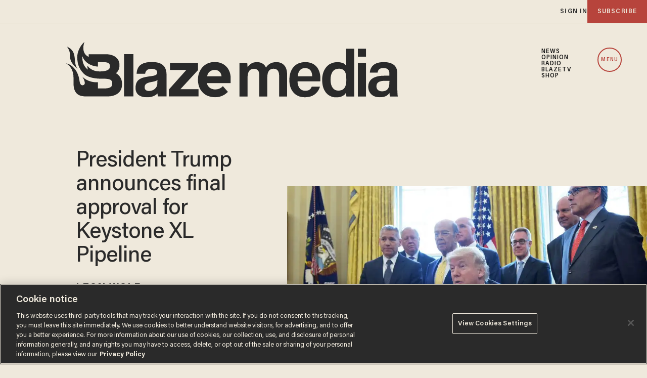

--- FILE ---
content_type: text/html; charset=utf-8
request_url: https://www.google.com/recaptcha/api2/anchor?ar=1&k=6Lf8zqgoAAAAAFUUkcOQ6F63JUDRJdiz_4BCIDPj&co=aHR0cHM6Ly9saW5rLnRoZWJsYXplLmNvbTo0NDM.&hl=en&v=N67nZn4AqZkNcbeMu4prBgzg&size=invisible&anchor-ms=20000&execute-ms=30000&cb=hcpi016rr8cc
body_size: 48851
content:
<!DOCTYPE HTML><html dir="ltr" lang="en"><head><meta http-equiv="Content-Type" content="text/html; charset=UTF-8">
<meta http-equiv="X-UA-Compatible" content="IE=edge">
<title>reCAPTCHA</title>
<style type="text/css">
/* cyrillic-ext */
@font-face {
  font-family: 'Roboto';
  font-style: normal;
  font-weight: 400;
  font-stretch: 100%;
  src: url(//fonts.gstatic.com/s/roboto/v48/KFO7CnqEu92Fr1ME7kSn66aGLdTylUAMa3GUBHMdazTgWw.woff2) format('woff2');
  unicode-range: U+0460-052F, U+1C80-1C8A, U+20B4, U+2DE0-2DFF, U+A640-A69F, U+FE2E-FE2F;
}
/* cyrillic */
@font-face {
  font-family: 'Roboto';
  font-style: normal;
  font-weight: 400;
  font-stretch: 100%;
  src: url(//fonts.gstatic.com/s/roboto/v48/KFO7CnqEu92Fr1ME7kSn66aGLdTylUAMa3iUBHMdazTgWw.woff2) format('woff2');
  unicode-range: U+0301, U+0400-045F, U+0490-0491, U+04B0-04B1, U+2116;
}
/* greek-ext */
@font-face {
  font-family: 'Roboto';
  font-style: normal;
  font-weight: 400;
  font-stretch: 100%;
  src: url(//fonts.gstatic.com/s/roboto/v48/KFO7CnqEu92Fr1ME7kSn66aGLdTylUAMa3CUBHMdazTgWw.woff2) format('woff2');
  unicode-range: U+1F00-1FFF;
}
/* greek */
@font-face {
  font-family: 'Roboto';
  font-style: normal;
  font-weight: 400;
  font-stretch: 100%;
  src: url(//fonts.gstatic.com/s/roboto/v48/KFO7CnqEu92Fr1ME7kSn66aGLdTylUAMa3-UBHMdazTgWw.woff2) format('woff2');
  unicode-range: U+0370-0377, U+037A-037F, U+0384-038A, U+038C, U+038E-03A1, U+03A3-03FF;
}
/* math */
@font-face {
  font-family: 'Roboto';
  font-style: normal;
  font-weight: 400;
  font-stretch: 100%;
  src: url(//fonts.gstatic.com/s/roboto/v48/KFO7CnqEu92Fr1ME7kSn66aGLdTylUAMawCUBHMdazTgWw.woff2) format('woff2');
  unicode-range: U+0302-0303, U+0305, U+0307-0308, U+0310, U+0312, U+0315, U+031A, U+0326-0327, U+032C, U+032F-0330, U+0332-0333, U+0338, U+033A, U+0346, U+034D, U+0391-03A1, U+03A3-03A9, U+03B1-03C9, U+03D1, U+03D5-03D6, U+03F0-03F1, U+03F4-03F5, U+2016-2017, U+2034-2038, U+203C, U+2040, U+2043, U+2047, U+2050, U+2057, U+205F, U+2070-2071, U+2074-208E, U+2090-209C, U+20D0-20DC, U+20E1, U+20E5-20EF, U+2100-2112, U+2114-2115, U+2117-2121, U+2123-214F, U+2190, U+2192, U+2194-21AE, U+21B0-21E5, U+21F1-21F2, U+21F4-2211, U+2213-2214, U+2216-22FF, U+2308-230B, U+2310, U+2319, U+231C-2321, U+2336-237A, U+237C, U+2395, U+239B-23B7, U+23D0, U+23DC-23E1, U+2474-2475, U+25AF, U+25B3, U+25B7, U+25BD, U+25C1, U+25CA, U+25CC, U+25FB, U+266D-266F, U+27C0-27FF, U+2900-2AFF, U+2B0E-2B11, U+2B30-2B4C, U+2BFE, U+3030, U+FF5B, U+FF5D, U+1D400-1D7FF, U+1EE00-1EEFF;
}
/* symbols */
@font-face {
  font-family: 'Roboto';
  font-style: normal;
  font-weight: 400;
  font-stretch: 100%;
  src: url(//fonts.gstatic.com/s/roboto/v48/KFO7CnqEu92Fr1ME7kSn66aGLdTylUAMaxKUBHMdazTgWw.woff2) format('woff2');
  unicode-range: U+0001-000C, U+000E-001F, U+007F-009F, U+20DD-20E0, U+20E2-20E4, U+2150-218F, U+2190, U+2192, U+2194-2199, U+21AF, U+21E6-21F0, U+21F3, U+2218-2219, U+2299, U+22C4-22C6, U+2300-243F, U+2440-244A, U+2460-24FF, U+25A0-27BF, U+2800-28FF, U+2921-2922, U+2981, U+29BF, U+29EB, U+2B00-2BFF, U+4DC0-4DFF, U+FFF9-FFFB, U+10140-1018E, U+10190-1019C, U+101A0, U+101D0-101FD, U+102E0-102FB, U+10E60-10E7E, U+1D2C0-1D2D3, U+1D2E0-1D37F, U+1F000-1F0FF, U+1F100-1F1AD, U+1F1E6-1F1FF, U+1F30D-1F30F, U+1F315, U+1F31C, U+1F31E, U+1F320-1F32C, U+1F336, U+1F378, U+1F37D, U+1F382, U+1F393-1F39F, U+1F3A7-1F3A8, U+1F3AC-1F3AF, U+1F3C2, U+1F3C4-1F3C6, U+1F3CA-1F3CE, U+1F3D4-1F3E0, U+1F3ED, U+1F3F1-1F3F3, U+1F3F5-1F3F7, U+1F408, U+1F415, U+1F41F, U+1F426, U+1F43F, U+1F441-1F442, U+1F444, U+1F446-1F449, U+1F44C-1F44E, U+1F453, U+1F46A, U+1F47D, U+1F4A3, U+1F4B0, U+1F4B3, U+1F4B9, U+1F4BB, U+1F4BF, U+1F4C8-1F4CB, U+1F4D6, U+1F4DA, U+1F4DF, U+1F4E3-1F4E6, U+1F4EA-1F4ED, U+1F4F7, U+1F4F9-1F4FB, U+1F4FD-1F4FE, U+1F503, U+1F507-1F50B, U+1F50D, U+1F512-1F513, U+1F53E-1F54A, U+1F54F-1F5FA, U+1F610, U+1F650-1F67F, U+1F687, U+1F68D, U+1F691, U+1F694, U+1F698, U+1F6AD, U+1F6B2, U+1F6B9-1F6BA, U+1F6BC, U+1F6C6-1F6CF, U+1F6D3-1F6D7, U+1F6E0-1F6EA, U+1F6F0-1F6F3, U+1F6F7-1F6FC, U+1F700-1F7FF, U+1F800-1F80B, U+1F810-1F847, U+1F850-1F859, U+1F860-1F887, U+1F890-1F8AD, U+1F8B0-1F8BB, U+1F8C0-1F8C1, U+1F900-1F90B, U+1F93B, U+1F946, U+1F984, U+1F996, U+1F9E9, U+1FA00-1FA6F, U+1FA70-1FA7C, U+1FA80-1FA89, U+1FA8F-1FAC6, U+1FACE-1FADC, U+1FADF-1FAE9, U+1FAF0-1FAF8, U+1FB00-1FBFF;
}
/* vietnamese */
@font-face {
  font-family: 'Roboto';
  font-style: normal;
  font-weight: 400;
  font-stretch: 100%;
  src: url(//fonts.gstatic.com/s/roboto/v48/KFO7CnqEu92Fr1ME7kSn66aGLdTylUAMa3OUBHMdazTgWw.woff2) format('woff2');
  unicode-range: U+0102-0103, U+0110-0111, U+0128-0129, U+0168-0169, U+01A0-01A1, U+01AF-01B0, U+0300-0301, U+0303-0304, U+0308-0309, U+0323, U+0329, U+1EA0-1EF9, U+20AB;
}
/* latin-ext */
@font-face {
  font-family: 'Roboto';
  font-style: normal;
  font-weight: 400;
  font-stretch: 100%;
  src: url(//fonts.gstatic.com/s/roboto/v48/KFO7CnqEu92Fr1ME7kSn66aGLdTylUAMa3KUBHMdazTgWw.woff2) format('woff2');
  unicode-range: U+0100-02BA, U+02BD-02C5, U+02C7-02CC, U+02CE-02D7, U+02DD-02FF, U+0304, U+0308, U+0329, U+1D00-1DBF, U+1E00-1E9F, U+1EF2-1EFF, U+2020, U+20A0-20AB, U+20AD-20C0, U+2113, U+2C60-2C7F, U+A720-A7FF;
}
/* latin */
@font-face {
  font-family: 'Roboto';
  font-style: normal;
  font-weight: 400;
  font-stretch: 100%;
  src: url(//fonts.gstatic.com/s/roboto/v48/KFO7CnqEu92Fr1ME7kSn66aGLdTylUAMa3yUBHMdazQ.woff2) format('woff2');
  unicode-range: U+0000-00FF, U+0131, U+0152-0153, U+02BB-02BC, U+02C6, U+02DA, U+02DC, U+0304, U+0308, U+0329, U+2000-206F, U+20AC, U+2122, U+2191, U+2193, U+2212, U+2215, U+FEFF, U+FFFD;
}
/* cyrillic-ext */
@font-face {
  font-family: 'Roboto';
  font-style: normal;
  font-weight: 500;
  font-stretch: 100%;
  src: url(//fonts.gstatic.com/s/roboto/v48/KFO7CnqEu92Fr1ME7kSn66aGLdTylUAMa3GUBHMdazTgWw.woff2) format('woff2');
  unicode-range: U+0460-052F, U+1C80-1C8A, U+20B4, U+2DE0-2DFF, U+A640-A69F, U+FE2E-FE2F;
}
/* cyrillic */
@font-face {
  font-family: 'Roboto';
  font-style: normal;
  font-weight: 500;
  font-stretch: 100%;
  src: url(//fonts.gstatic.com/s/roboto/v48/KFO7CnqEu92Fr1ME7kSn66aGLdTylUAMa3iUBHMdazTgWw.woff2) format('woff2');
  unicode-range: U+0301, U+0400-045F, U+0490-0491, U+04B0-04B1, U+2116;
}
/* greek-ext */
@font-face {
  font-family: 'Roboto';
  font-style: normal;
  font-weight: 500;
  font-stretch: 100%;
  src: url(//fonts.gstatic.com/s/roboto/v48/KFO7CnqEu92Fr1ME7kSn66aGLdTylUAMa3CUBHMdazTgWw.woff2) format('woff2');
  unicode-range: U+1F00-1FFF;
}
/* greek */
@font-face {
  font-family: 'Roboto';
  font-style: normal;
  font-weight: 500;
  font-stretch: 100%;
  src: url(//fonts.gstatic.com/s/roboto/v48/KFO7CnqEu92Fr1ME7kSn66aGLdTylUAMa3-UBHMdazTgWw.woff2) format('woff2');
  unicode-range: U+0370-0377, U+037A-037F, U+0384-038A, U+038C, U+038E-03A1, U+03A3-03FF;
}
/* math */
@font-face {
  font-family: 'Roboto';
  font-style: normal;
  font-weight: 500;
  font-stretch: 100%;
  src: url(//fonts.gstatic.com/s/roboto/v48/KFO7CnqEu92Fr1ME7kSn66aGLdTylUAMawCUBHMdazTgWw.woff2) format('woff2');
  unicode-range: U+0302-0303, U+0305, U+0307-0308, U+0310, U+0312, U+0315, U+031A, U+0326-0327, U+032C, U+032F-0330, U+0332-0333, U+0338, U+033A, U+0346, U+034D, U+0391-03A1, U+03A3-03A9, U+03B1-03C9, U+03D1, U+03D5-03D6, U+03F0-03F1, U+03F4-03F5, U+2016-2017, U+2034-2038, U+203C, U+2040, U+2043, U+2047, U+2050, U+2057, U+205F, U+2070-2071, U+2074-208E, U+2090-209C, U+20D0-20DC, U+20E1, U+20E5-20EF, U+2100-2112, U+2114-2115, U+2117-2121, U+2123-214F, U+2190, U+2192, U+2194-21AE, U+21B0-21E5, U+21F1-21F2, U+21F4-2211, U+2213-2214, U+2216-22FF, U+2308-230B, U+2310, U+2319, U+231C-2321, U+2336-237A, U+237C, U+2395, U+239B-23B7, U+23D0, U+23DC-23E1, U+2474-2475, U+25AF, U+25B3, U+25B7, U+25BD, U+25C1, U+25CA, U+25CC, U+25FB, U+266D-266F, U+27C0-27FF, U+2900-2AFF, U+2B0E-2B11, U+2B30-2B4C, U+2BFE, U+3030, U+FF5B, U+FF5D, U+1D400-1D7FF, U+1EE00-1EEFF;
}
/* symbols */
@font-face {
  font-family: 'Roboto';
  font-style: normal;
  font-weight: 500;
  font-stretch: 100%;
  src: url(//fonts.gstatic.com/s/roboto/v48/KFO7CnqEu92Fr1ME7kSn66aGLdTylUAMaxKUBHMdazTgWw.woff2) format('woff2');
  unicode-range: U+0001-000C, U+000E-001F, U+007F-009F, U+20DD-20E0, U+20E2-20E4, U+2150-218F, U+2190, U+2192, U+2194-2199, U+21AF, U+21E6-21F0, U+21F3, U+2218-2219, U+2299, U+22C4-22C6, U+2300-243F, U+2440-244A, U+2460-24FF, U+25A0-27BF, U+2800-28FF, U+2921-2922, U+2981, U+29BF, U+29EB, U+2B00-2BFF, U+4DC0-4DFF, U+FFF9-FFFB, U+10140-1018E, U+10190-1019C, U+101A0, U+101D0-101FD, U+102E0-102FB, U+10E60-10E7E, U+1D2C0-1D2D3, U+1D2E0-1D37F, U+1F000-1F0FF, U+1F100-1F1AD, U+1F1E6-1F1FF, U+1F30D-1F30F, U+1F315, U+1F31C, U+1F31E, U+1F320-1F32C, U+1F336, U+1F378, U+1F37D, U+1F382, U+1F393-1F39F, U+1F3A7-1F3A8, U+1F3AC-1F3AF, U+1F3C2, U+1F3C4-1F3C6, U+1F3CA-1F3CE, U+1F3D4-1F3E0, U+1F3ED, U+1F3F1-1F3F3, U+1F3F5-1F3F7, U+1F408, U+1F415, U+1F41F, U+1F426, U+1F43F, U+1F441-1F442, U+1F444, U+1F446-1F449, U+1F44C-1F44E, U+1F453, U+1F46A, U+1F47D, U+1F4A3, U+1F4B0, U+1F4B3, U+1F4B9, U+1F4BB, U+1F4BF, U+1F4C8-1F4CB, U+1F4D6, U+1F4DA, U+1F4DF, U+1F4E3-1F4E6, U+1F4EA-1F4ED, U+1F4F7, U+1F4F9-1F4FB, U+1F4FD-1F4FE, U+1F503, U+1F507-1F50B, U+1F50D, U+1F512-1F513, U+1F53E-1F54A, U+1F54F-1F5FA, U+1F610, U+1F650-1F67F, U+1F687, U+1F68D, U+1F691, U+1F694, U+1F698, U+1F6AD, U+1F6B2, U+1F6B9-1F6BA, U+1F6BC, U+1F6C6-1F6CF, U+1F6D3-1F6D7, U+1F6E0-1F6EA, U+1F6F0-1F6F3, U+1F6F7-1F6FC, U+1F700-1F7FF, U+1F800-1F80B, U+1F810-1F847, U+1F850-1F859, U+1F860-1F887, U+1F890-1F8AD, U+1F8B0-1F8BB, U+1F8C0-1F8C1, U+1F900-1F90B, U+1F93B, U+1F946, U+1F984, U+1F996, U+1F9E9, U+1FA00-1FA6F, U+1FA70-1FA7C, U+1FA80-1FA89, U+1FA8F-1FAC6, U+1FACE-1FADC, U+1FADF-1FAE9, U+1FAF0-1FAF8, U+1FB00-1FBFF;
}
/* vietnamese */
@font-face {
  font-family: 'Roboto';
  font-style: normal;
  font-weight: 500;
  font-stretch: 100%;
  src: url(//fonts.gstatic.com/s/roboto/v48/KFO7CnqEu92Fr1ME7kSn66aGLdTylUAMa3OUBHMdazTgWw.woff2) format('woff2');
  unicode-range: U+0102-0103, U+0110-0111, U+0128-0129, U+0168-0169, U+01A0-01A1, U+01AF-01B0, U+0300-0301, U+0303-0304, U+0308-0309, U+0323, U+0329, U+1EA0-1EF9, U+20AB;
}
/* latin-ext */
@font-face {
  font-family: 'Roboto';
  font-style: normal;
  font-weight: 500;
  font-stretch: 100%;
  src: url(//fonts.gstatic.com/s/roboto/v48/KFO7CnqEu92Fr1ME7kSn66aGLdTylUAMa3KUBHMdazTgWw.woff2) format('woff2');
  unicode-range: U+0100-02BA, U+02BD-02C5, U+02C7-02CC, U+02CE-02D7, U+02DD-02FF, U+0304, U+0308, U+0329, U+1D00-1DBF, U+1E00-1E9F, U+1EF2-1EFF, U+2020, U+20A0-20AB, U+20AD-20C0, U+2113, U+2C60-2C7F, U+A720-A7FF;
}
/* latin */
@font-face {
  font-family: 'Roboto';
  font-style: normal;
  font-weight: 500;
  font-stretch: 100%;
  src: url(//fonts.gstatic.com/s/roboto/v48/KFO7CnqEu92Fr1ME7kSn66aGLdTylUAMa3yUBHMdazQ.woff2) format('woff2');
  unicode-range: U+0000-00FF, U+0131, U+0152-0153, U+02BB-02BC, U+02C6, U+02DA, U+02DC, U+0304, U+0308, U+0329, U+2000-206F, U+20AC, U+2122, U+2191, U+2193, U+2212, U+2215, U+FEFF, U+FFFD;
}
/* cyrillic-ext */
@font-face {
  font-family: 'Roboto';
  font-style: normal;
  font-weight: 900;
  font-stretch: 100%;
  src: url(//fonts.gstatic.com/s/roboto/v48/KFO7CnqEu92Fr1ME7kSn66aGLdTylUAMa3GUBHMdazTgWw.woff2) format('woff2');
  unicode-range: U+0460-052F, U+1C80-1C8A, U+20B4, U+2DE0-2DFF, U+A640-A69F, U+FE2E-FE2F;
}
/* cyrillic */
@font-face {
  font-family: 'Roboto';
  font-style: normal;
  font-weight: 900;
  font-stretch: 100%;
  src: url(//fonts.gstatic.com/s/roboto/v48/KFO7CnqEu92Fr1ME7kSn66aGLdTylUAMa3iUBHMdazTgWw.woff2) format('woff2');
  unicode-range: U+0301, U+0400-045F, U+0490-0491, U+04B0-04B1, U+2116;
}
/* greek-ext */
@font-face {
  font-family: 'Roboto';
  font-style: normal;
  font-weight: 900;
  font-stretch: 100%;
  src: url(//fonts.gstatic.com/s/roboto/v48/KFO7CnqEu92Fr1ME7kSn66aGLdTylUAMa3CUBHMdazTgWw.woff2) format('woff2');
  unicode-range: U+1F00-1FFF;
}
/* greek */
@font-face {
  font-family: 'Roboto';
  font-style: normal;
  font-weight: 900;
  font-stretch: 100%;
  src: url(//fonts.gstatic.com/s/roboto/v48/KFO7CnqEu92Fr1ME7kSn66aGLdTylUAMa3-UBHMdazTgWw.woff2) format('woff2');
  unicode-range: U+0370-0377, U+037A-037F, U+0384-038A, U+038C, U+038E-03A1, U+03A3-03FF;
}
/* math */
@font-face {
  font-family: 'Roboto';
  font-style: normal;
  font-weight: 900;
  font-stretch: 100%;
  src: url(//fonts.gstatic.com/s/roboto/v48/KFO7CnqEu92Fr1ME7kSn66aGLdTylUAMawCUBHMdazTgWw.woff2) format('woff2');
  unicode-range: U+0302-0303, U+0305, U+0307-0308, U+0310, U+0312, U+0315, U+031A, U+0326-0327, U+032C, U+032F-0330, U+0332-0333, U+0338, U+033A, U+0346, U+034D, U+0391-03A1, U+03A3-03A9, U+03B1-03C9, U+03D1, U+03D5-03D6, U+03F0-03F1, U+03F4-03F5, U+2016-2017, U+2034-2038, U+203C, U+2040, U+2043, U+2047, U+2050, U+2057, U+205F, U+2070-2071, U+2074-208E, U+2090-209C, U+20D0-20DC, U+20E1, U+20E5-20EF, U+2100-2112, U+2114-2115, U+2117-2121, U+2123-214F, U+2190, U+2192, U+2194-21AE, U+21B0-21E5, U+21F1-21F2, U+21F4-2211, U+2213-2214, U+2216-22FF, U+2308-230B, U+2310, U+2319, U+231C-2321, U+2336-237A, U+237C, U+2395, U+239B-23B7, U+23D0, U+23DC-23E1, U+2474-2475, U+25AF, U+25B3, U+25B7, U+25BD, U+25C1, U+25CA, U+25CC, U+25FB, U+266D-266F, U+27C0-27FF, U+2900-2AFF, U+2B0E-2B11, U+2B30-2B4C, U+2BFE, U+3030, U+FF5B, U+FF5D, U+1D400-1D7FF, U+1EE00-1EEFF;
}
/* symbols */
@font-face {
  font-family: 'Roboto';
  font-style: normal;
  font-weight: 900;
  font-stretch: 100%;
  src: url(//fonts.gstatic.com/s/roboto/v48/KFO7CnqEu92Fr1ME7kSn66aGLdTylUAMaxKUBHMdazTgWw.woff2) format('woff2');
  unicode-range: U+0001-000C, U+000E-001F, U+007F-009F, U+20DD-20E0, U+20E2-20E4, U+2150-218F, U+2190, U+2192, U+2194-2199, U+21AF, U+21E6-21F0, U+21F3, U+2218-2219, U+2299, U+22C4-22C6, U+2300-243F, U+2440-244A, U+2460-24FF, U+25A0-27BF, U+2800-28FF, U+2921-2922, U+2981, U+29BF, U+29EB, U+2B00-2BFF, U+4DC0-4DFF, U+FFF9-FFFB, U+10140-1018E, U+10190-1019C, U+101A0, U+101D0-101FD, U+102E0-102FB, U+10E60-10E7E, U+1D2C0-1D2D3, U+1D2E0-1D37F, U+1F000-1F0FF, U+1F100-1F1AD, U+1F1E6-1F1FF, U+1F30D-1F30F, U+1F315, U+1F31C, U+1F31E, U+1F320-1F32C, U+1F336, U+1F378, U+1F37D, U+1F382, U+1F393-1F39F, U+1F3A7-1F3A8, U+1F3AC-1F3AF, U+1F3C2, U+1F3C4-1F3C6, U+1F3CA-1F3CE, U+1F3D4-1F3E0, U+1F3ED, U+1F3F1-1F3F3, U+1F3F5-1F3F7, U+1F408, U+1F415, U+1F41F, U+1F426, U+1F43F, U+1F441-1F442, U+1F444, U+1F446-1F449, U+1F44C-1F44E, U+1F453, U+1F46A, U+1F47D, U+1F4A3, U+1F4B0, U+1F4B3, U+1F4B9, U+1F4BB, U+1F4BF, U+1F4C8-1F4CB, U+1F4D6, U+1F4DA, U+1F4DF, U+1F4E3-1F4E6, U+1F4EA-1F4ED, U+1F4F7, U+1F4F9-1F4FB, U+1F4FD-1F4FE, U+1F503, U+1F507-1F50B, U+1F50D, U+1F512-1F513, U+1F53E-1F54A, U+1F54F-1F5FA, U+1F610, U+1F650-1F67F, U+1F687, U+1F68D, U+1F691, U+1F694, U+1F698, U+1F6AD, U+1F6B2, U+1F6B9-1F6BA, U+1F6BC, U+1F6C6-1F6CF, U+1F6D3-1F6D7, U+1F6E0-1F6EA, U+1F6F0-1F6F3, U+1F6F7-1F6FC, U+1F700-1F7FF, U+1F800-1F80B, U+1F810-1F847, U+1F850-1F859, U+1F860-1F887, U+1F890-1F8AD, U+1F8B0-1F8BB, U+1F8C0-1F8C1, U+1F900-1F90B, U+1F93B, U+1F946, U+1F984, U+1F996, U+1F9E9, U+1FA00-1FA6F, U+1FA70-1FA7C, U+1FA80-1FA89, U+1FA8F-1FAC6, U+1FACE-1FADC, U+1FADF-1FAE9, U+1FAF0-1FAF8, U+1FB00-1FBFF;
}
/* vietnamese */
@font-face {
  font-family: 'Roboto';
  font-style: normal;
  font-weight: 900;
  font-stretch: 100%;
  src: url(//fonts.gstatic.com/s/roboto/v48/KFO7CnqEu92Fr1ME7kSn66aGLdTylUAMa3OUBHMdazTgWw.woff2) format('woff2');
  unicode-range: U+0102-0103, U+0110-0111, U+0128-0129, U+0168-0169, U+01A0-01A1, U+01AF-01B0, U+0300-0301, U+0303-0304, U+0308-0309, U+0323, U+0329, U+1EA0-1EF9, U+20AB;
}
/* latin-ext */
@font-face {
  font-family: 'Roboto';
  font-style: normal;
  font-weight: 900;
  font-stretch: 100%;
  src: url(//fonts.gstatic.com/s/roboto/v48/KFO7CnqEu92Fr1ME7kSn66aGLdTylUAMa3KUBHMdazTgWw.woff2) format('woff2');
  unicode-range: U+0100-02BA, U+02BD-02C5, U+02C7-02CC, U+02CE-02D7, U+02DD-02FF, U+0304, U+0308, U+0329, U+1D00-1DBF, U+1E00-1E9F, U+1EF2-1EFF, U+2020, U+20A0-20AB, U+20AD-20C0, U+2113, U+2C60-2C7F, U+A720-A7FF;
}
/* latin */
@font-face {
  font-family: 'Roboto';
  font-style: normal;
  font-weight: 900;
  font-stretch: 100%;
  src: url(//fonts.gstatic.com/s/roboto/v48/KFO7CnqEu92Fr1ME7kSn66aGLdTylUAMa3yUBHMdazQ.woff2) format('woff2');
  unicode-range: U+0000-00FF, U+0131, U+0152-0153, U+02BB-02BC, U+02C6, U+02DA, U+02DC, U+0304, U+0308, U+0329, U+2000-206F, U+20AC, U+2122, U+2191, U+2193, U+2212, U+2215, U+FEFF, U+FFFD;
}

</style>
<link rel="stylesheet" type="text/css" href="https://www.gstatic.com/recaptcha/releases/N67nZn4AqZkNcbeMu4prBgzg/styles__ltr.css">
<script nonce="6ZULEJHlyzuVDaTNqXN_Nw" type="text/javascript">window['__recaptcha_api'] = 'https://www.google.com/recaptcha/api2/';</script>
<script type="text/javascript" src="https://www.gstatic.com/recaptcha/releases/N67nZn4AqZkNcbeMu4prBgzg/recaptcha__en.js" nonce="6ZULEJHlyzuVDaTNqXN_Nw">
      
    </script></head>
<body><div id="rc-anchor-alert" class="rc-anchor-alert"></div>
<input type="hidden" id="recaptcha-token" value="[base64]">
<script type="text/javascript" nonce="6ZULEJHlyzuVDaTNqXN_Nw">
      recaptcha.anchor.Main.init("[\x22ainput\x22,[\x22bgdata\x22,\x22\x22,\[base64]/[base64]/[base64]/[base64]/[base64]/UltsKytdPUU6KEU8MjA0OD9SW2wrK109RT4+NnwxOTI6KChFJjY0NTEyKT09NTUyOTYmJk0rMTxjLmxlbmd0aCYmKGMuY2hhckNvZGVBdChNKzEpJjY0NTEyKT09NTYzMjA/[base64]/[base64]/[base64]/[base64]/[base64]/[base64]/[base64]\x22,\[base64]\x22,\x22wrrDvMOZbylBwrw/wpFGSMKSSMOfZsOiYX51XsKJCSvDm8OcTcK0fCFPwo/DjMOSw6/Do8KsJ18cw5Y2NgXDoGfDncOLA8KRwoTDhTvDuMOJw7V2w4ctwrxGwp9iw7DCgjJpw50aUy5kwpbDjcKaw6PCtcKtwo7Dg8KKw60JWWgoX8KVw78aRFd6PABFOWbDvMKywoU/GsKrw487ecKEV3rCgwDDu8KWwqvDp1YLw4vCowFgMMKJw5nDsmU9FcO4UG3DusKtw7PDt8K3OcO9ZcOPwpXCrQTDpBliBj3Dk8KuF8KgwpHCplLDh8K1w5xYw6bCvWbCvEHCg8OLb8OVw7UMZMOCw5vDtsOJw4JnwpLDuWbCizpxRAwZC3c/ScOVeEzCnT7DpsOtwrbDn8Ojw4MXw7DCvjJAwr5SwoTDksKAZDETBMKtXcO0XMOdwoXDl8Oew6vCsn3DlgNxCsOsAMKAf8KAHcOMw4HDhX0xwrbCk25swrUow6Miw7XDgcKywrbDgU/ConXDmMObOT7DsD/CkMO3F2B2w45Ow4HDs8OZw4RGEgrCg8OYFnBDDU8bL8OvwrtawqR8IAlKw7dSwqTCrsOVw5XDqsOMwq9oWMKFw5RRw5zDjMOAw65CR8OrSB3DrMOWwodMOsKBw6TCucOKbcKXw4dcw6hdw5ZFwoTDj8Kmw7Q6w4TCsVXDjkgdw5TDuk3CvTx/[base64]/wqoAXcKGwrrDj3R2wq8XEj8YIMOuXz7CskMEKsO5XMOow43DmTfCknDDhXkQw7nCpHk8wprCmj56MxnDpMOew5Ykw5NlNjnCkWJhwr/CrnY3PHzDl8OLw4bDhj9/Z8Kaw5UVw4/ChcKVwqnDkMOMMcKgwoIGKsOHacKYYMOILWomwqXCocK5PsKEQwdPL8OKBDnDsMOhw40vVznDk1nCribCpsOvw63DpxnCsgrCl8OWwqscw5hBwrUwwojCpMKtwpLCkSJVw413fn3DiMKBwp5lYH4ZdGl3VG/DhMKaTSAlLxpAbsOfLsOcMcKlaR/CjsOZKwDDtsK1O8KTw7vDqgZ5LAcCwqgsR8OnwrzCrAl6AsKbdjDDjMOywqNFw703EMOHASLDuQbChhksw70rw6XDpcKMw4XClkYBLmpwQMOCFcObO8Olw5TDoTlAwpnClsOveT09ZcOwSsO8wobDscOcIgfDpcK4w7Agw5AifzjDpMKpWR/[base64]/wqNmw5cSJ8KNw7HCt8Krw4BveGfCmMOhegw+KsKtbMOINCrDucO7BsKjMXByb8K7SU/CtsOjw7HDnsOFBy7DusObw6vCgMKkMhpmwofCjXPCt1Rgw58rDsKCw7Q8wrMMasKCwrLCsDDCoy8PwqLCq8KtMiLDt8Ofw71qNMOzIhXDpWfDh8OQwoLDkB3ChcKTUhPDiDXDizhEXsKjw48vw4gZw547wrVNw6oAe2MwDmBmXcKfw4jDiMKbRlLCkE7CqMO8w5J0wp/Ch8KBAyfCk0YKRcOJK8OsFzbDvyUeH8O8Gi3ChX/Dj2RWwqlMRnrDl3xOw4Y/WCnDmmrDtsKObRTDo0vDo0/[base64]/DocOXVMK1wpZVX8OFw7sJJ3HCunhlw7RFw40rwoo4wpPCr8OTC2vCkErDqDvCqjvDqMKlwoLCucODbMOuV8O4YGhHw45Ew4jCqUjDuMO/JsORw4tyw6HDqixhEzrDogjCng5EwpXDqzQQADLDlsK+Xj5aw6pvZcK/C13CvjJcOcOhw7p1w7DDl8K2RDPDq8KHwrx5KMODem3Dkzc0wqV2w550IG0rwpTDkMORw4MWOklZTxfCqcKyA8KlYsOWw4xTGQwtwqYdw77CuFUMw4HDicKABsO9I8KsNsK+bFDCv2pEYF7DicKCwohAOcOKw6/DrsKSTn3CuzfDocO8I8KbwqwawpnCgcO9wo/[base64]/wq3Dg8KCShjCpsKFbjAMf8K8Z8OCW8Kew4MeNsKqwo9TIRDDuMKMwo7Clm90wqTCpzXDoAbCk2s1Jl0wwonCqgrDn8KfZ8OAwrw7IsKcEsO4wpvCp2ttEmQoJMKiw7MEwqBGwrtNw57DuD7CvcOhw7Imw7jCpmoqw5AiSMOAH1fCgsOvwoLDnC/CnMO8woPCtSwmwoZvwp1Owollw4BaHsO4IRrDtWzCpsKXOSDCmMOuwoLCmsO7SBRew5jChB5yF3TDpE/Cvgt5wp9Vw5XDjsOWOWpzwrRVPcK7NCTCsH0eT8OmwrfDpy/DtMOnwqkbBBLCihhfI1nCiX0Fw4bCmUl0w7nCi8K3HWPCmMOvw5nCrT96Vk45w59Ra17ChSoewpLDl8KhwqbDiAjDrsOpYHHDkXbCk08pPl0iw5QqGMOjMsKww6LDtyzCgk3DvV1MdEM+wpU7H8O4wrtzwqoXbWgePsO6dgXDoMOtbQAdwpvDunbCpV7Dgi/[base64]/wrMjVR8Fw7YXw4jDvH3CocKcMsKowrvCqcKaw7/[base64]/w7TDtMOSX8OBwprDgh/[base64]/Du8KyR8KWd8OVwoXDnsO7OVHDlsOmDlcLw5rCrsOCKsKCBV/DicKOGwvCoMKGwpxPw6dAwobDi8KFcGlXGcK7cGXCjDRaOcKdTUzCrcKpwox+QwjCmwHCmijCphjDkg0yw4x4w73CqHbCgQpadsOyVgwGw6nChsKeMVjCmB3CrcO8w60bw6E3w5YeBi7CtjTCqMKlw6ZiwoUKWG5iw6AkOsO9b8O/YMO2woJFw7bDri02w7nDkcKPekPCvcKowqQ1woXCusK6VsOTdEPDvSHCmCPDoFbCrxLDrmt1wrRRwrDDscOKw48bwoMPEcOGNTV8wqnCgcO/[base64]/w5rDqh9KY0LCsEvDikHDnMOWFsKsw5jDkD/CuXHDucOXb30XasOYBsKYWnk1KQ1Nw6zCimhPw5jCksKJwqkaw5bCu8KOwqQbLggXcsOswq7DtgtmRcOkawN/EkIVwo0KJsK1w7HCqBYGKmd2D8Omw78rwocFwr3DhMOdw6YbEMOaccOsQS7DscOTw71+YcKfCQhhV8O4KTXCtBUsw6AIE8KuG8OgwrZ8fCs1VcKMQiDDvQdcdyDCjFfClQtsVMOJw7/CtcKTKCNlwqkUwp9Owqt7YgkxwosTwonDugDDmsKrGhEcTMOVNht1wr0LRSIRUTdCcCMrScKJScOpN8O2QDTDoAzDrXtZw7cVVDN3w6vDtsKQw4rCj8KyYG/[base64]/[base64]/DlcKfCsKhPcKOWMO7UsOWRsKXGXEdGcKQwqUfw5XCgsKWw7xrKhzDrMOyw4/Cti16FBcUwqbCgmIlw53DtnfDvMKOwokZZC/CvcK8dgDCvMKEA1fDllTCvgZDLsKgwpDDgMO2wqlXJ8O5ecO7wopmw7nCrmEGXMO1VcK+Uw0uwqbDsnxHw5Y9LsKaAcOrFWXCqVUrQsKXwrbCiBzDuMOpQ8OuOiwRIm0Ww65YLTTDlWYswobDjmrCnFt0PjLDpSzDt8Kaw7U3w5/Du8OlBsOLRylDXsO0wo0pO1/[base64]/DocOCKRPDhnnDvcOSF8ODw4tYwohCOMOwwofDgcOICwbCgDIvWgfClgRQwpRlw4XDgkQKLFDCo04eAMKDFD93woZuTShwwqfCkcK3QGk/w79uwptdw5QNOMO0CcOow5TCm8Kcwq/CrsOlw6R4woDCujBvwoLDsmfCn8KrJhnCpHDDr8OHAsOjPCM7w4APw5Z/[base64]/e8K8Zggew6sZMwB+w5AFw7sTX8KHL1I1Nn1mDG42w63CtmbDvFnDg8OEw5x8wpYIw4PCmcKfw61OF8O9wpnDqcKXIjzCmTXCvsKTwrBvwp4ww4FsVVrCqjUJw7QeaDvCtMOcNMOPdXzCnks0GsO0wpcgZWdeQ8OWw5PDnQchwpHDi8Kgw4/DqsO1MT1SSMKUwq/CnMOeQSHCkMK/w6LCmzbChsOxwr7CvMOzwpNFLW3ChcKZQ8OIWz/CpMKlw4PCiCkPworDh059woPCrRg4wr3ClcKDwpddwqE1wq3Dl8KDYsO9wr/DmS1rw78VwrRww6jDtsKnwpcxw5FyTMOKPjnDtADDmsK7wqcVwr5Dwr4Ww79MdzgLUMKVQ8KDw4YMMATCtCnDp8OvEHYTF8OtOXZCwpgkw53DjMK5w5bCi8OuV8KXfMOzDGvDj8KjdMKLw5jCgsKHJsKkwpDCsWPDki3DjQPDmjQQA8KYCMO4Xx/DucKLPHIdw4PCnRjCoGZMwqPDosKWw5QCwoDCs8OeOcOLPcK6AsOawrkxOxjDundPbV3CtsOgJEITCcOAw5hNwrMfEsKgw5oXw6BiwplDQsOfDcKiw7lECyZ4wox3wrTCn8OKTMKhQDbCssKXw7l+w7TDksKPQMKJw4bDvsKqwrgHw6zCjcORFk/DtkY1wq7CmMOXQjV7QsOGH1bCr8KBwqJew5bDnMOGwogFwrnDvHldw65gwpphwrQPTy3ClGfClDrChErCqcKCak3ChkRPfMK0XTzCg8O5w7cZGRd7VF9iF8KVw5DCssO6MFjDjxw+C382SGXCrwFMXDQdSwUWc8OULF/DlcOvK8K9wrnDu8K8IHYtVDbCosOtV8KdwqTDhG3DuUXDu8OvwqzCsw1LRsK7wpjClDnCvGHCucKvwrrDosOBc2srIVbDlHUPbBlwI8OCwo7CtStpYRluUXvCrcKObMOYYcOfbsK1L8OwwqxDNw3ClMOJAF/Dj8OLw4YNacOOw7Zwwq3ConFcwq7DiHA1OMOIeMOLOMOoZlrDt13CoytDwoXDtg7CnHELGFLDt8KVbcOiajHDuldbNsKdwplBLR7CqgFWw5p/w6fCgsOzw45daErCoDXCiA4yw4HDqBMowqTDhUpPwpzCkl9Cw5fCgiUlwqlXw7E8wostw515w4A3DcKAwpLDphbCucOEAMOXQcK6woLDkg9FSnI0XcKAwpfDncKJWcOVwqFiwqBCMhJ6w5nCllodwqTCiBpJwqjCkxpqwoI/wqvDi1YBw5MjwrfCu8KlXFrDrippZsO3YcKdwqLCscOsYlgyFMOCwr3DnAXDvcOJw6fDusK8JMOvLy5HXHk7wp3DuVt/wpzDhcKmwpU8wrkYwqfCsX7CisOiQ8KDwoVdWR9fI8Ocwq0Lw4bCicK5wq53DcKRNcO/WXDDjsK3w7bDgCPCu8KWOsOXWcObKWVKZTorwpxIw5Nmw7jDowLCgSgwTsOQUCrCqV8IWMKkw43DgENgwovCqgNLaWPCsHbDoBthw61bFsOqcxBww5AIJEZtwobClArDgMOOw7JULMKfJMOzHMO7w4E3GcKKw5zDjsOSXMK8w4bCsMO2E1bDjsKiw6RlRD/CngLCuAkbPcKhfn9lwobCnWLCgcOsS0rCjVt/w7l0wqjDvMKhw4DCucK1UwfCqF3Ch8K/[base64]/[base64]/[base64]/DqsKxw4ZNLAgjfi3CuTxowo7Cg1gEw77CtMO0w57CgcOFwq7DkErDscO6w6XDu27CrX7CuMKNFjxcwqFiVmnCi8O7w67Cnl/DmH3DlMK5OwJlwqkQw5ARYTpJX3o/VR1aD8KjN8OwFcOlwqjCuDDCg8O0w5JcKD9dP3vCuUs6w6/Cg8Obw7TCpFlkwpLDkipbwpfCniJ3wqAeLsKdw7YsGMK4wqgHTQNKw7bDlFQpWEcoIcKIwrFzE1UCGsOCbTbDp8K6VU7CrMKYB8OCJ0fCmsKxw7t5K8KSw6ptwp/DsXFpw7jCpnvDjljCq8KHw4bCkgVnEsKAwp4KaTjChsKxDXMew4MMHsO4YDwmYsOrwpt3fMKNw5rDpnfCnsKuwo4Iw5tjBcO8w4ggflEVQDl9w6UjcSvDvnlBw7TDp8KWcEA/a8O3JcOkFS57wovCvE5ZSw0rMcKzwq/DuBwCw7Fiw7ZCQHrDl1bCs8OHI8KhwoLDhsKHwpjDg8ODCx/CsMKxaDTCmsOpwqp9wozDjMKfw5h/asOPwo1TwrsMwqXDkGMFwr1uBMOBwpYIeMOrw7jCrcOEw7oKwqbDsMOrb8KCw5l0wpXCuQstB8Oew6gcw7nCq13Cr2TDtBE4w6RRP37CvinDoygpw6HDiMOLaFlkw7RDdUzCncOzwpnDhCXDgGTDkj/CrMK2wpJXw4NPw6TChFjDvcKuRcKcw4cYZVJSw70zwptVd34Of8Kkw6pawqLDuAVnwofCqU7ClVTCrkFKwo/CgsKcw5HCqhEewptgw75BLcOcw6fCr8KYwoXCo8KATk0gwpvCkMK4InPDkMK7w4RTw6DDvsK4w7lIfk/DmcKOOz/CkMKPwr5jWi5Kw5tqB8Oiw4LCtcOZGkYYw48TXsObwrJqGwRkw6RPRWbDgMKFOCDDtm0Wc8O1w7DChsO5w5jDusOfw4dpw7HDrcKGwo8Iw7/DncOqwozCmcOLQgoTw5XCl8Ojw6HCnyVVEFpxw53DpcO4FDXDgGPDv8KyaSLCp8KMJsKmwo3DgcO9w7nChsKvwq91w6Izwolhwp/DmkvCjjPDpGTDlMOKw7/[base64]/CivDgsKiaDPDkcKdw6sXwoQOIBTCi8Oiwq4CUsOgwr1/QMODUsO1KcOoI3dDw5Afwr99w5jDiEXCqRDCoMOiwo7CrsK+FsKhw4TCkCzDvcOwd8OiVGkVGzEbNMK/wq7Cgxkew7DCh07CtiTCghl3wonDhMK0w5JDGl8Yw4jCnH/[base64]/wpw7XgDCrTvDlsOBw5XCihkPw6dzwoTDmz7Cp0RFwpzDg8OLw7DCmm1Bw6ldNsK7NcORwrIATsK0FGUEw5/DmgzDvMK8wqUCPsKoDy0VwogIwoZQWDzDgXBDw55mwpcWw5vCjS7CvU9+worDkyl6UHLCrHtXwpnCumPDjFbDjcKSbFMFw43CowDDvRDDr8Ksw5bCjcKZwqszwpldKy/DrmJrw6PCo8KqAsKrwpbCmcKBwps9HsOgPMO6wrdiw688VD1tfErCjcOOw4vCoAzCsUnCq0HDvnQKZnMiMQ/Cn8KtR0IGw5PDvcK/wqhoeMOvwpJzETLCm2k3w4vCuMOjw73DvnkgeB/ColhXwpAHHsOswp/CrSvDsMO0w41bwqVWw49Nw5cmwpPDs8O5wr/[base64]/wpLDvMK9Y8OzaF51w7ZbRMKNKcKaw5p0w73CrcKFcisQw7IQwozCijXCtMO2XsOcHSjDjcO7wrJRw6Ysw4rDsnvDnGxKw4NdDh3DjSUkAcOZwrjDkVAew6/CtsOdRF4Cw4TCrsOiw6vCosOdFj4OwpIvwqTChDIzYBfDglnClMONwrfDtjplIcOHIcODwoLCiVPCvFjCj8KAC3oiwqJJO2zDqcOPecKnw5/DkUzDvMKIw6QgBXlIw4fDh8Oaw6khw4fDnVnDmifDtWgbw47Dj8Kvw7/Di8Ksw67CiAkyw5NsVcKQcTfCnQLDvBcdwogGe2BYM8OvwpFnNgguPlXChjvCrsKeZcK0QGjCixQTw4FUw4jCmk9Sw68fQgTDgcK2wq53wr/Cj8O/eUcVwqLCscKMw45UdcO+w7xcwoPCu8Oswrd8w5Jfw53CisOzVg/DlkHCvMOhYBhXwpxKCmHDvMKvK8Kow4dkw45Yw6DDi8KFwotKwqrCh8OAw4LCp3ZVUiPCuMKSwo3DikQ+w5ltw6bCmFh+w6vCpFXDosOkw61Xw5TDuMOAwrsJRsOoKsOXwrfDjsKYwoVqW34bw4p6w43Cq2DCqG8NEj46aUHCmMKQCMOkwoFvHMOQVsKbTG0UeMO/DEYuwrRZw7ZFS8KMU8O4wobCpXDCvRJbHcK4wqvDqCsCe8K/KcO3dUo5w7DDlcOdNUDDvsOZw7M6XRLDhsKyw754ZcKjawPDgnp3woBcwqTDk8Kcd8O3wqnDoMKLwo7Cu1pcw6XCvMKPHR3DqcOMw5N8BsKRNAMbLsK4QMOtw6TDmzI2fMOuSsOvw5/CsAXCgcKWUsONPSXCv8K+LsKjw6A0cB8CTMKzN8KIw7jClMKXwpJub8O1TsOFw71ow7vDhsKdLU/DjBBlw5FEIUlcwrHDuxvCqcOpQVJ7woUfH2vDhMOvwrrCvMO2wq3CgcKOwq7Dtgg6wpfCpUjCkcO4wqQjWC/DvsOGwpbCpsKiwrpewojDsTAVUH3DtSPCpVUQWnDDuC8ewoPCvlEZHMOrGnJDJcKHwp/DhsKdwrHDhnFscsKkNsOrJMOkw5VyN8KgPMOkwpfDlUnDtMOwwpZuw4TCiT8sVWLCs8OSw5pyJlx8w79Zw7d4VMKXw4LDgm8Sw5tFKCrCpcO9w4Jfw5/CgcKAU8KfbRBoFhNwbMOcwqDCo8KSSUN6w6EHw4DDi8Ojw58yw4XDsSIuw6/DqTrCm3jCksKjwr0qwrjCl8OEwpErw4XDkMOkw4DDl8Otb8KkAkzDiGdvwqzCoMKYwrJCwr/[base64]/LG1hI2BQAcKQw5AiWh3DglJ3w4zDoGV4w5MjwrTDv8OgCcOVw6TDicKLMlXCqsOmVsKQwppowobDusKIMSPDuz5Aw7jDrRcmT8O8FhplwpbDiMKrw5LDgsO1GS/[base64]/DocOPw5nCrx/DsEslwpvCn8KLA8OjfA3DvUzDr2TCjcKCbyQnS23CjnvDr8O1wploFBB4w6DDoB8UaHrCgn/Dni4kVz3Cn8KZUcOzeD1Kwo1bScK0w7wXW38pGcOQw5fCq8KjJiF4w5/[base64]/DiULDrcKhw6todCXCugI0worDr2bDnMOycMK5I8O2SWXCj8ObYnfCmA0+RcKjDsOgw4MHwphJPC0kw41lw5EtEsO7EMKjwqtYG8Kuw7bCosK8eVRzw6Fow43CsCx/w4/DkMKSEjzDiMKcwp0mG8OiT8Kcw4nDisKNCMKTb38LwpA4fcOvesKYwonChgh+w5tlHzgaw7jDpcKcccOhwowrwofDjMOdw5/DmCFQD8OzHsOBBkLDpnHDqsKTwoLDgcKcwqHCi8OhB3NgwpF5VXd1RMOkSnjCkMOgBcKmbcOYw6XCkDXCmh46wpAnw5xsw6bCqjtkHcKNw7fDj2VXw5xkH8K1w6jCmcOcw61LPsK1I0RIwqTDpMKEGcKJL8KfN8KGw54uwr/CiSV6w6BtU0Yew6zCqMO/wqDCmTVwc8OXwrHDq8KbO8KSQcOWYyshw49Iw5rDkMKOw4jCmMOuHMO2woJew7oNQcOgwoHCillYT8OUHMO1w4hkVn7DrnHCumTDt3DCs8Kzw5JUwrTDnsOkw44ICivCvnnDuRtbwokcfW/DjV7Cm8KbwpN4LEhyw6/[base64]/wq7CrMK1w7gdw74UY8OsG8KMwrZpCsKDwrbCl8Kow7ZHw7V0w7QwwrpgAcOtwrJJFznCj3Yww6zDjD3Ch8OtwqUfER/CgBhZw6FOw6wKfMOhdcOlwrMHw6JIw5d+wplNWWbDqTXDgQPDv0dUw6PDnMKbYMOaw73Ds8KQwozDsMK6wqTDgcOow7zDl8OkLm8AcVEuwrvCkCU4KsKlb8K9ccOGw4VMwqDDvx5VwpcgwrtUwrhob0UBw7YuDCs9PMK1OcOQZW4Lw4/[base64]/K3TDi1/DuMKAw6HDsMKSaMOsISHDscKFwqzDkiTCtcOHMAzCkMOPbxcCw5Bvw4vDqzbDpljDtcKyw5cuWVzDqGLDqcKISMOlf8OuZ8OcZDTDp3x3wpFYJcOoHBk/[base64]/[base64]/[base64]/CjnPCisKawqkzEsO9EMOrQMKrw7tJw6fClXPDiGbDo1bCmAvCmA3DsMOZw7Frw5jCncOqwoJlwoxVwo03wpApw7nDrsKPKzfDhTDCmSbCjsOMY8OSfsKaE8KYSMOZGsKCLwZ6HwzCpcK7N8O8w7QUFjoNGsOJwoRHOMOnGcOhFsKdwr/CkMO6w5UMOMOEVQbCijvDgGPCh0zCh0tpwqENf3YsTsKCwpjDsmXDuiQIwo3CgEnDusOKU8K6wqtrwqfDhcKFw7Axwo/[base64]/w5PDmSDDvEJBw4gpTFw/[base64]/CgsOSwqVzHsKNwoE5CMKMVAdww6DCo8K+wo/DuSgXakpmY8KzwpjDuhp6w71dfcKswqdGbsKEw5vDm2BmwqkYwrZ9wr4swrPCm1jDisKUPQPDoW/Dj8OfUmbCm8KtQjPCpsOzPWIlw4zCkT7DrsOBCsK5QhLCo8Ksw4zDt8K9wqzDgF09XUdcX8KKF0pLwplveMKCwrN7J2pDw43CuwULF2Nuw5TCmMKsEMOgw6cVw5tqw4RiwrTDnEM6FzBseWpSGTTClMO1eHBQHXTCvzPDlgvCncONE04TIkoCOMKSwr/DvgVIEhJvwpDDocOEFMOPw5IyfMO7HVA9A3HCk8O9E2nCqGRFa8O+wqTChcKCVMOdH8OrdF7DtMOEwrjDiWPDu2V7QsKgwqXDrsOiw5Zsw647w7bCpGfDly1zLMO2wqLCnMKgIjZzcMKsw4R5wqvDnRHCicO6bFsDwo4PwoFsVcOcUwETPcK+U8O7w5/DhRxpwoBJwqPDgHw8woEnw7rDssK9YcKJw4XDqi5Hw51LNikrw4zDpsKlw4PDlsKGQXDDqXnCn8KjOBwqECLDisKABMOZSDVMCwMoNUHDpMOPPnUXSHpKwr/DugTDr8KSw4htw4rCsUoUw6kNwqhccnLDo8OHKsOvwr3CssKAb8O8f8OqLzNEJTdvBi4Kw6/CsDnDjEMxaVLDocK/IhzDlsKHQDTCvj8YFcKDajHCmsKswoLDmxkJRMKVY8O2wpAUwqfCt8OvbiRiwpXCvsOvwosIaiPDjMKtw5FIw5DCi8OWPMOGUDtYwqDCmsOTw6t2wq7CkU/Dg0gJc8O2wrkxAD4VHsKRXMObwofDksKiw6zDqMKvw4hAwoPCqMOeOMOOC8OJTk3CrMKrwokfwr8FwoBZHiHCpRnDt3tYOMKfD1zDgMOXC8KBeGfCqMOMHMOpfX/DoMO+XiHDshbDk8OpEcKvZBTDmsKCfVsRalFCXcOJGhgaw7xhQMKnw65nw7/CnWIxwqjCisKJw5XDoMKxPcK7Wx4UPRINVy/[base64]/KsKVT8KwTcKKMX5fw7sjWEMYwpvDscOfPmbDiMKsEcK2wrogwqA8B8OcwrXDoMOnPsOIGTnDmcKVGy17d0PCr3o5w58/wrvDgsKyYMKdasKXwo94wr8WCHpOEhTDj8O5wp3DoMKJRVpJIMOOGzoiw4xyA1dOHsOFYMOmOADCgmbClyNIwrnCuXfDrQPCtXxcw5hQSR0oAcO7eMKoKi11CxV6GsOPwprDmS/[base64]/woQRJ1vDu8OSwpXCj8KgJsKfFVrDqEMUw68xwo3Cp8KAwqzCgsKkY8Ogw75RwrYEwqLCgMOeOF9nQChCwox3w5swwqvCuMOfw7bDpVjCuHXCs8KYDSfCs8KqQ8OHVcKSQMO8QiXDpsKEwqY/wpnCi0laGwPCscOUw6AVf8K2QmzDnDrDh3Frwp9QCAxlwq4oQ8OZGGbCjg3DkMOuw7N1wrMAw5bCnSvDncKOwrNOwpJywpMQwqEWHHnChcKbwqp2NcO7HsK/wox3RlkqOxEYRcKgw4w5w73DtX88wp/[base64]/[base64]/wqsIwqDCvm3CqMOgw6E6X8OjN8ODbcKITsO+H8OqasKnVMOtwo0Sw5dmw4QdwoVSR8KbZFzCt8KdaXYjQwdxCcOzYcKkPcKpwooaakPDp0HCmmzChMOAw6FdHA/DrsKpwqnDocO7wpvCrsKPw7Z8XcK/LBMGwrXCpcOHbzDCnUVDasKuAUvDtsKCwoh6SMKiwq1hw7zChMO2FEgow4jCpMKvNG8fw6/Dpx7DoU/DqcOZKsOpACodw5nDnCDDrRvDkTNkwrJQN8OWw6rDhRBdw7Z3woIvQ8O6wpsyBjfDoCTDpcKnwpBCcsKuw4pGw61bwqdtw7FXwr8rw4nCt8K8I2LCuGxUw7cwwqDDgV/CiX9lw6Fuw7pgw70MwpzDpwEJe8KwRsOXw5/DusOIwq9gw7rDs8OBwozCoyUxwqBxw7jDl3/Dp0LCk2PDtWbCq8K3w6TDusOqRXxiwpAmwqLDoV/CjMKgwo3DsxpeA3vDicOOfV5aLMKDfF8wwoHDmDzCkMOYTnbCp8OqFsOXw4vCtsOYw4jDkcKbwrbCik4dw7sgJ8O1w6kYwrFiwqPCvRvDrsKEfjzCo8OEdWjDscOrc2FeEcOWScKlwq7CrMO2w5bDpkEOJ2nDrsK6wrVnwpXDgxnCiMKxw7DDmcOgwqw1w6HCvsKXQn/DrgdCLyzDpDEGwo5eIWDDnDTCvsKVZjzDu8ObwpUaLit0BMOXC8K2w5LDlsONwpzCu0swdWHClcK6A8K9wpV/TyHChcOewpPDjBE9fDzDpsOhesK8wpHDlwlkwq5kwqLCocOueMOQwprCgULCsQIdw6zDpBFKwq/[base64]/CtB7Diz9nA8K8w5jDlAzDh1AxCsOBwqNkw6w3B3rCtlkOEMKHwrnCrcK9w7JYXcOCW8KYw58nwowpwpTCkcOfwr0lGEfDocKewpcSwrMCLMOHVMKcw5LDiiMOQcO5BcKCw5zDh8KGSg8qw6vDuwfDgQnCkhdCOEw9DDrCmcO2PyRQwpDCiGHDgWfCkMKWwpTDl8K2US/CiBfCvBx0dFnCjHDCowLCjMOGFinDu8KGw7jDnUJ0w5dxwrbCkVDCtcKNHMO0w7zCpcOiwr/[base64]/HwAZwr7DghbCq2zCpRvDsnrDsFXCk8OMwrN/VMKXS2JpLsKKXcK6My5zCC/CoQ3CucO/w7TCsQBUwpdyZ3Ekw5QwwrhQwobCqmHCl3FlwoMDX0HCn8KVw6HCtcOtOFh9X8KQEFd8woJOR8KzXcK3UMKCwrdcw47DsMOew45nw5ooGcKqw47Dp1nCqks7w57Cq8OIZsKuwoFLJ2vCoifCscK5OMO4BsK5EQ/DoFMXQcO+w6vCvsOQw41Hw4jCjsOlL8KJbC5QKsKQSHZFYSPCr8Klw5Q6w6bDjwPDtcKicsKqw51BW8K2w43CvsOBbQHDrWnCkcKRfMOIwpTCjATCnyIRG8OVIsKSwr/DhQbDhsK/wqnCvsKMwokuLDzCvsOgLG5gS8Kiwq4Pw5YTwqvCn3BKwrlgwrHCpAs7fn4dRVjCv8O0LsKrYl89w7dWMsOpwogVE8KowqQLwrPDvXVbHMK3UCheAMOuVm/Co3rCkcOLeCzDqUciwrVODRADw6/ClwfCvlB8KWI+w7XDuRFOwpxswq9Ewqt+I8Kgwr7Dn0DDvMKNw5TDjcOQwoN6HsOpw6p1w5AKw5wIfcOVfsOBw7LDv8Kbw43DqVrCpsOSw7nDr8KQw4t8XjURw7HCuFnDksObfHwmbMOzVStRw6DDhsO9w7DDuR9hwrQ4w7F/wp7Do8KABncuw4XClcOTWsOew5ZLKCjCu8OkFC9Bw5F8WcKCwoDDhCTClHLClcOaLGjDrsOxw7HDm8O8cWrDi8OOw54lUEnChMKywr5UwoXCpntWYlvDuw3CkMObSQTCocOAAwF8BMOZBsKrB8O9wqoow7LCsTZWOsKlFsOrRcKgJ8OpfRrClU/CvGnDpsKIZMO2FcKww6t6esKRUMO8wrg9wokzC04la8OLbm/CmMKzwqXDqsK8w4vClsOJCcKvQsOXfsOkGcOXwrJxw4HCj2zDqT1/V3TCt8KDTE/DujUlWGXDrGAEwpNOO8KgTxPCjiphwo82wqzCuyzDpsOBw7Qow5IZwoMmIh/CrMOAw4d8Bl9BwrzDsi7DvsOgc8K0VcOxw4HClipeRFBFb2rCqgfDsHvDs2PDmEwoVwIgWsKUJT/CokHCtmrCusK3w73DrcO9IcKkwqcdM8OHK8O7wr7ChHrCqkhPJ8KkwpY3GT9tX2cqHMOrX0zDg8OKw5p9w7RuwqBNACLDhGHCqcOcw4/Cu34qw43DhHpYwp7DoTTDqVN8IRbCjcKsw7TDrsOnwqZ2w5fCihjCkcOLwq3CsU/[base64]/DrcOWwpXDlsKow7Q4w4fCq8OxwrHDu8OVHz1Hw4dZW8O4w43Dh1PCv8KhwrEWwr5LI8OFJ8K8Yk7DicKpwp3Co1Jxa3kZwpwAD8Kuw7zDvMKlYWFDw5hGeMOfdRrDjMKZwptkM8OkbQfDvcKcH8OHJVc7bcKTHTU6PCEswqLDh8O1G8O3wpJ/SgbCqmfCucKlYRoawo8SXsO4NzXCs8KtBwZ/wpXDlMKfOhB4NcOrw4FeCS4hJcKYaA3CghHDiGlncXXCvSEcw6Yuw70bc0EWZWnDpMOEwodxcMO4LAxDAMKAZT9Zw71Vw4TDvTFYB3DDkiLCnMKIHsKKw6TCtXpeOsOZwrhyLcKLOSvChnBWYDVUPGXDs8ONw5fDj8OZwpLDhsKRBsOGVEJGw7HDmWYWwrQeRMOiVm/[base64]/DrMKowpHDk20Zw6/[base64]/C8OuwrfCuRVPUETDhhDDvWjDm8KTJcOCdCl6woIocA3CsMKnE8ODw683wrxRwqg4w6DCiMKPwqrDsToIbEnCkMOow7LDhsKMwpXDpis/wot9w4PCrGDCrcO+IsK3wqPDusOdR8KqcyQrTcO1w4/[base64]/CgxIRaQzDjEtlw5oMUcOEwqNFR8KywrEtwpwQB8OjKsKLw6fDvsKmw4k9Hi7Ck2zCiXp+UGYfw5EJw5TCrcKZw5ggasOXwpDCsQPCmmjDtVvChcOowopuw4zDtMOSYcOaS8KmwrAnwoMiNw7DtsOmwr/CjcOWJGXDv8O5wobDhTZFw40HwqgHw5trUm9Vw5nCmMK/fzk9wpxvU2lFHsKXNcKowq0cKHbDicOGJ1jCmmNlJsOtEjfCkcOZCsOsUBxIHVfDlMOpHCZiw5DDoQzCnMOXM1jDgsKGCS1Hw45fw48vw7MPw4RfQMO3KWDDlsKYMcOZKnNDwqzDsxbCtcO/w4sCw4o9IMKsw6Iqw5INwq/Do8OYw7IvTyUuw4fDlcOsI8KOYF3CjW53wr/CjcO1w6UcC15Kw5vDv8O4KRNewqTDt8KkWcOvw6fDkH1KcErCp8OfX8Oow4PDtgTCpcO4wpjCtcODG1R7c8OBwokkwrfDhcKkwo/CgWvCjcKFw6BscsOSwpYlBsK/wpEpc8KjDcOew7o7EsOsMsO5w5PCnmMZwrgdwqEJw7VeAsO0w7kUw4Ugw6kaworCs8OGw75eGS3CmMKhw5QOFcKKw7hFw7k7w5PCkDnCp0N1w5HDvcOBw4M9w4ZGKsODTMKSw6/[base64]/DiAnDrcOow57DuV3CtANWw6Yzw5c/wphAwqHDjsK3w47Dm8OpwpJ8QzM1IH3CusOfwpcLUMKuQWsSwqQkw7jDuMOzwpUdw5VDwqjCicOlw5fCrMOSw40WGVHDpRfDqB0yw7Ypw4lKw7PDrBccwqIHVMKCU8OBwojCtCx1bsKkGcKwwpc9w7RZw5RNw6DCoVFdwqVrCmd2C8ONPcO/wozDqHlPacOBOzdNC2pPOwMgw4bChsKrw7l2w4tDRC8/YcKsw7djw7QqwrrClT9Gw7zCjWs2wqDCuhJuHFAGKwxwZGdqw68OCsK3WcKWIyjDjmfCjsKiw5UeYhnDuno4woHCjsKgwonDhcKxw5/[base64]/DhRnCmMO1fEsReHDCrcOZZMKjO1ccbzsiw41ywqhDUsOtw58mZTNROMOeb8OLw7DDggnCkMOUwqfCn1/DtSbDosK6KsOLwq9xd8KRWcKKSRHDtsOPwobCuGhbwqfDiMK6USXDocOiwqzCkRXDs8KzYmcQwp1FOsO5w54+w73DkBPDqBQuQMOPwoUlPcKDR2rCpj5Rw4vDvcOhL8Krwq7CnHLDk8OoAhLCsR7DrcOlP8OuWcO7woXDvsKhZcOIwrfCgMKhw6/CqzfDiMOkIGFIbGPCh04owos/wpsIw6zDo0t+FMK1TsOqDMO2wqtwQsOqw6XDvMKKJQTDhcKdw6Q+AcOef0Rtw5R7RcOydBgBcloyw60HZCVYacOVTMOnb8OCwpHDocOZw59iw5wVMcOuwotGV1cQwrvDnnZJC8OMJ1tTwozCpMKQw4BrwovDncKGeMKnw4jDnA/DlMO+OsOhwqrClUrCiVLCo8OVwpNAwpbDtFLDtMKNdsOiRkXDlcOdHsOnKsOgw5lRw5Fvw7RbUWXCuWnCmyvCmsOQBEF0OwLCtncJwpIgeCbCusK4ZxlGNsKww7VUw7/CjGXDiMKtwrZ9w53Ck8KuwpJyFsKEwrw7w5TCpMOAenLDjizDkMOxw6tgcQrCgcO4MA/DncKbb8KNfQJKXcKIwrfDncK6HELDkMOowrcrTETDosOjGivCtcKncAbDp8K7wpVqwpzDkkvDtid5w5c+CsK2woxlw6s1MMOUVXAjVC0CSsOQaVo/fcKzw6YVQWLDkE3Cj1YYQQxBw47CuMKAEMKGw7sxQ8KRwookKA7CuwzDo3NAw7Iww53DqCTCrcKPw4/DoFvCnkDCuQQhAcOmL8Khw5IoEm7DnMKob8Knwp3Dj0wLw5PDlsOqIjtgw4cpdcK1woJgwpTCo3nDm3fDuy/CnioMwoJZfknDtEjDj8KRwp5CLBbCmcK1Nhgew6PDpsKpw5PDljwWdMKiwoRaw7Y7H8OKLMKRacKdwp41GsKRH8OoY8OrwprCrMKzRQ0WShIuJwlFw6RVw6/DsMOzR8O0QFbDgMKTch8OW8OfCsKMw6LChMKFTjBiw6HCvC3Dqm7CisOMwq3DmzwYw4YNKh7Cm0zDi8KuwrV3agYnIFnDq0jCuxjCmsKPNcKmwozCr3J+wrjCv8Ktd8K+LcKuwoRaHsOYH0Uhb8OawoB/[base64]/c1FbwrEle8K6A8KRwrQvw7U5FcOkw68zwr9vwqXDg8O6K2o3IMOLPi7CuETCr8OVwqZ4w6E/w4I5w7DDmMO3w5PCh37DnArDrMK6S8KtFgtWcGHCgDvDncKKNV9/fzx4J2XCtxNKfV8mw57Cl8KlAsOKHBY9w57DrELDtTLDu8OcwrrCmT4qSMOSw6gRaMK8UVHCv1DCtcOewpt+wrXCtHzCp8K2GnQhw6DDmMOKSsOjPMOqwr3Du1bCi0ULSmLCiMK0wrHDucK0QUfDtcOJw4jCslR6GljDtMOkRsOiDXbDtMOkJ8OPKH/[base64]/DpsOnMgxRKh3DrxnCmxoow7kNwoQ6OcOSwoJmIMOKw4gjc8Oaw44cEmoAESJ6wo3ChiI/cmzCrHYOJsKtcCwKDUJIdVVjZcOvw7LDvcOZw7Nyw6BZdMOjA8KLwoB9wpDCmMOiOAI/[base64]/CrmvDtcOQw7RyMcOYcMO6ZxjCjRrDhcKEEWzClMKbJcK6N1zDgMO8IAB1w7nCiMKVOMO6N0bCpAvDlMKywpjDslYPWVAHw6ogwo0Gwo/CtUjDvMKBwoLDqRsOCjASwp8dKCIQRR/ChMO+J8KyJWttDTjDlcOdP1jDpcKZUkDDpMOWBsO2wo8EwoMKSx7CqcK1wrjCosOsw4XDpMOGw4rCocOZwqfCvMOyVcOuSyjDkSjCvsKTXsOuwpxZSg9lDyvDpi1sc0XCoyMgw6UUSHpzccKmwrHDocKnwrDCiyzDhnbCmndYfcOIZMKawoFXGk/Cp1B5w6RJwoLCihNywqTDjgjDoGQNaQnDsAXDszh+w7ADSMKfFcORAmvDosOpwp/[base64]/DssO2w5k3OMOpO8O4w5kfwq/[base64]/ClsOMw4AFw5t0WgnDnlZIfWRCwqBNW8K/w5kpwqPDlC8KJ8OVDD5PRsOZwpfDoyJAwrFGcgrDo3XCskjCjGnDpsOVWMK9wq8rPSJswppUw6Zkw55LYFnDpsO5aBbDjRwcCsK3w4nCkTsfYWzDgWLCqcKMwqsswrQCci8mTMOAw4dhw5h/w4tddhk5RcOqwr9/wrXDmsOTJMKKfFtxQsOzOSNacTXDh8OMOcOXF8O2W8KAw6TCmsOqw6QUw5wbw6fDmHZ6LEtSwoDDg8KRwrtOw7NzCFUpwpXDm0TDvMOwQB7ChMOTw4jCkCrCqVDDncKrMsOSBsKkWsKlwpgWw5RMJBPDksOBJcKvJzp3GMKgJsOzwr/CqMOPwoYZOFPCgcOEwpV8TMKWw6TDjlbDlxN8wqYywo57wqnCi3Abw7TDrW3DhMOkWE8qPnMDw4fDoUI6w5xAZSklaHh3wq8/wqDCnwzDgXvDkHsmwqFrwp49wrRNd8KfNwPDokbDjMKuwr5KFG9Yw7vCtCoFS8OzbMKKCsOzGWIVPcKpLDBRw6EYwqxbdsKfwrjCksOAGcOyw6zCvkp/OnfCtWrDocKtQlHDosOWfgR7fsOCwq0vJmzDmFvCnxLDj8KESFPDsMOQwoELIxwRLHzDoR7CucOGF3drw5dVZAPCv8K/w5R/woU/O8Kjw78ew5bCu8K2w5tUEWR/czrDq8K6QlfCmcOxwqnCmsK0wo0/GMOOLmlQUEbCksO3w6lvbEvCv8K/[base64]/CsMKOSMOgw58Fwo1RVlXCiGDDhgprYhzCrV3DgcKcAWnDtll+w7zCoMOOw73CizFnw7l/P07ChzB4w5PDjcOqM8OOZmcZHUPCggnCnsOLwpzDs8OIwr3DusOLwo1Yw6fCnsOlR1oSwr1SwqXCuSjClcORw6JlG8OYw6McVsK/w5t7wrYNBWfDocKQLsOFSsOBwpfDu8OVwp1SImM8w4bCsGBLanLCmMO1FQJowp7Dv8KfwoQjZ8OTBH1NFcK2EMOcwoTDk8OtIsK5w5zDsMKuc8OTJcO0ZA\\u003d\\u003d\x22],null,[\x22conf\x22,null,\x226Lf8zqgoAAAAAFUUkcOQ6F63JUDRJdiz_4BCIDPj\x22,0,null,null,null,1,[21,125,63,73,95,87,41,43,42,83,102,105,109,121],[7059694,318],0,null,null,null,null,0,null,0,null,700,1,null,0,\[base64]/76lBhnEnQkZnOKMAhmv8xEZ\x22,0,1,null,null,1,null,0,0,null,null,null,0],\x22https://link.theblaze.com:443\x22,null,[3,1,1],null,null,null,1,3600,[\x22https://www.google.com/intl/en/policies/privacy/\x22,\x22https://www.google.com/intl/en/policies/terms/\x22],\x226qDXfVh1WOH+d9GPZV6ialyM9GgoWFudUy5sCIZgBxg\\u003d\x22,1,0,null,1,1769323640464,0,0,[14,12,111,136,162],null,[8],\x22RC-NdWZ0aMtdlCbjQ\x22,null,null,null,null,null,\x220dAFcWeA7DnPcmd9eCfwAJIg1sPchCyl-xrBCgi82BCO8seol-0anLWTyibMvzrDAiWebKtTq3EnFOghCSYtVGJkK6CshKEfARpA\x22,1769406440479]");
    </script></body></html>

--- FILE ---
content_type: text/html; charset=utf-8
request_url: https://www.google.com/recaptcha/api2/anchor?ar=1&k=6Lf8zqgoAAAAAFUUkcOQ6F63JUDRJdiz_4BCIDPj&co=aHR0cHM6Ly9saW5rLnRoZWJsYXplLmNvbTo0NDM.&hl=en&v=N67nZn4AqZkNcbeMu4prBgzg&size=invisible&anchor-ms=20000&execute-ms=30000&cb=aaps7r1eurba
body_size: 49659
content:
<!DOCTYPE HTML><html dir="ltr" lang="en"><head><meta http-equiv="Content-Type" content="text/html; charset=UTF-8">
<meta http-equiv="X-UA-Compatible" content="IE=edge">
<title>reCAPTCHA</title>
<style type="text/css">
/* cyrillic-ext */
@font-face {
  font-family: 'Roboto';
  font-style: normal;
  font-weight: 400;
  font-stretch: 100%;
  src: url(//fonts.gstatic.com/s/roboto/v48/KFO7CnqEu92Fr1ME7kSn66aGLdTylUAMa3GUBHMdazTgWw.woff2) format('woff2');
  unicode-range: U+0460-052F, U+1C80-1C8A, U+20B4, U+2DE0-2DFF, U+A640-A69F, U+FE2E-FE2F;
}
/* cyrillic */
@font-face {
  font-family: 'Roboto';
  font-style: normal;
  font-weight: 400;
  font-stretch: 100%;
  src: url(//fonts.gstatic.com/s/roboto/v48/KFO7CnqEu92Fr1ME7kSn66aGLdTylUAMa3iUBHMdazTgWw.woff2) format('woff2');
  unicode-range: U+0301, U+0400-045F, U+0490-0491, U+04B0-04B1, U+2116;
}
/* greek-ext */
@font-face {
  font-family: 'Roboto';
  font-style: normal;
  font-weight: 400;
  font-stretch: 100%;
  src: url(//fonts.gstatic.com/s/roboto/v48/KFO7CnqEu92Fr1ME7kSn66aGLdTylUAMa3CUBHMdazTgWw.woff2) format('woff2');
  unicode-range: U+1F00-1FFF;
}
/* greek */
@font-face {
  font-family: 'Roboto';
  font-style: normal;
  font-weight: 400;
  font-stretch: 100%;
  src: url(//fonts.gstatic.com/s/roboto/v48/KFO7CnqEu92Fr1ME7kSn66aGLdTylUAMa3-UBHMdazTgWw.woff2) format('woff2');
  unicode-range: U+0370-0377, U+037A-037F, U+0384-038A, U+038C, U+038E-03A1, U+03A3-03FF;
}
/* math */
@font-face {
  font-family: 'Roboto';
  font-style: normal;
  font-weight: 400;
  font-stretch: 100%;
  src: url(//fonts.gstatic.com/s/roboto/v48/KFO7CnqEu92Fr1ME7kSn66aGLdTylUAMawCUBHMdazTgWw.woff2) format('woff2');
  unicode-range: U+0302-0303, U+0305, U+0307-0308, U+0310, U+0312, U+0315, U+031A, U+0326-0327, U+032C, U+032F-0330, U+0332-0333, U+0338, U+033A, U+0346, U+034D, U+0391-03A1, U+03A3-03A9, U+03B1-03C9, U+03D1, U+03D5-03D6, U+03F0-03F1, U+03F4-03F5, U+2016-2017, U+2034-2038, U+203C, U+2040, U+2043, U+2047, U+2050, U+2057, U+205F, U+2070-2071, U+2074-208E, U+2090-209C, U+20D0-20DC, U+20E1, U+20E5-20EF, U+2100-2112, U+2114-2115, U+2117-2121, U+2123-214F, U+2190, U+2192, U+2194-21AE, U+21B0-21E5, U+21F1-21F2, U+21F4-2211, U+2213-2214, U+2216-22FF, U+2308-230B, U+2310, U+2319, U+231C-2321, U+2336-237A, U+237C, U+2395, U+239B-23B7, U+23D0, U+23DC-23E1, U+2474-2475, U+25AF, U+25B3, U+25B7, U+25BD, U+25C1, U+25CA, U+25CC, U+25FB, U+266D-266F, U+27C0-27FF, U+2900-2AFF, U+2B0E-2B11, U+2B30-2B4C, U+2BFE, U+3030, U+FF5B, U+FF5D, U+1D400-1D7FF, U+1EE00-1EEFF;
}
/* symbols */
@font-face {
  font-family: 'Roboto';
  font-style: normal;
  font-weight: 400;
  font-stretch: 100%;
  src: url(//fonts.gstatic.com/s/roboto/v48/KFO7CnqEu92Fr1ME7kSn66aGLdTylUAMaxKUBHMdazTgWw.woff2) format('woff2');
  unicode-range: U+0001-000C, U+000E-001F, U+007F-009F, U+20DD-20E0, U+20E2-20E4, U+2150-218F, U+2190, U+2192, U+2194-2199, U+21AF, U+21E6-21F0, U+21F3, U+2218-2219, U+2299, U+22C4-22C6, U+2300-243F, U+2440-244A, U+2460-24FF, U+25A0-27BF, U+2800-28FF, U+2921-2922, U+2981, U+29BF, U+29EB, U+2B00-2BFF, U+4DC0-4DFF, U+FFF9-FFFB, U+10140-1018E, U+10190-1019C, U+101A0, U+101D0-101FD, U+102E0-102FB, U+10E60-10E7E, U+1D2C0-1D2D3, U+1D2E0-1D37F, U+1F000-1F0FF, U+1F100-1F1AD, U+1F1E6-1F1FF, U+1F30D-1F30F, U+1F315, U+1F31C, U+1F31E, U+1F320-1F32C, U+1F336, U+1F378, U+1F37D, U+1F382, U+1F393-1F39F, U+1F3A7-1F3A8, U+1F3AC-1F3AF, U+1F3C2, U+1F3C4-1F3C6, U+1F3CA-1F3CE, U+1F3D4-1F3E0, U+1F3ED, U+1F3F1-1F3F3, U+1F3F5-1F3F7, U+1F408, U+1F415, U+1F41F, U+1F426, U+1F43F, U+1F441-1F442, U+1F444, U+1F446-1F449, U+1F44C-1F44E, U+1F453, U+1F46A, U+1F47D, U+1F4A3, U+1F4B0, U+1F4B3, U+1F4B9, U+1F4BB, U+1F4BF, U+1F4C8-1F4CB, U+1F4D6, U+1F4DA, U+1F4DF, U+1F4E3-1F4E6, U+1F4EA-1F4ED, U+1F4F7, U+1F4F9-1F4FB, U+1F4FD-1F4FE, U+1F503, U+1F507-1F50B, U+1F50D, U+1F512-1F513, U+1F53E-1F54A, U+1F54F-1F5FA, U+1F610, U+1F650-1F67F, U+1F687, U+1F68D, U+1F691, U+1F694, U+1F698, U+1F6AD, U+1F6B2, U+1F6B9-1F6BA, U+1F6BC, U+1F6C6-1F6CF, U+1F6D3-1F6D7, U+1F6E0-1F6EA, U+1F6F0-1F6F3, U+1F6F7-1F6FC, U+1F700-1F7FF, U+1F800-1F80B, U+1F810-1F847, U+1F850-1F859, U+1F860-1F887, U+1F890-1F8AD, U+1F8B0-1F8BB, U+1F8C0-1F8C1, U+1F900-1F90B, U+1F93B, U+1F946, U+1F984, U+1F996, U+1F9E9, U+1FA00-1FA6F, U+1FA70-1FA7C, U+1FA80-1FA89, U+1FA8F-1FAC6, U+1FACE-1FADC, U+1FADF-1FAE9, U+1FAF0-1FAF8, U+1FB00-1FBFF;
}
/* vietnamese */
@font-face {
  font-family: 'Roboto';
  font-style: normal;
  font-weight: 400;
  font-stretch: 100%;
  src: url(//fonts.gstatic.com/s/roboto/v48/KFO7CnqEu92Fr1ME7kSn66aGLdTylUAMa3OUBHMdazTgWw.woff2) format('woff2');
  unicode-range: U+0102-0103, U+0110-0111, U+0128-0129, U+0168-0169, U+01A0-01A1, U+01AF-01B0, U+0300-0301, U+0303-0304, U+0308-0309, U+0323, U+0329, U+1EA0-1EF9, U+20AB;
}
/* latin-ext */
@font-face {
  font-family: 'Roboto';
  font-style: normal;
  font-weight: 400;
  font-stretch: 100%;
  src: url(//fonts.gstatic.com/s/roboto/v48/KFO7CnqEu92Fr1ME7kSn66aGLdTylUAMa3KUBHMdazTgWw.woff2) format('woff2');
  unicode-range: U+0100-02BA, U+02BD-02C5, U+02C7-02CC, U+02CE-02D7, U+02DD-02FF, U+0304, U+0308, U+0329, U+1D00-1DBF, U+1E00-1E9F, U+1EF2-1EFF, U+2020, U+20A0-20AB, U+20AD-20C0, U+2113, U+2C60-2C7F, U+A720-A7FF;
}
/* latin */
@font-face {
  font-family: 'Roboto';
  font-style: normal;
  font-weight: 400;
  font-stretch: 100%;
  src: url(//fonts.gstatic.com/s/roboto/v48/KFO7CnqEu92Fr1ME7kSn66aGLdTylUAMa3yUBHMdazQ.woff2) format('woff2');
  unicode-range: U+0000-00FF, U+0131, U+0152-0153, U+02BB-02BC, U+02C6, U+02DA, U+02DC, U+0304, U+0308, U+0329, U+2000-206F, U+20AC, U+2122, U+2191, U+2193, U+2212, U+2215, U+FEFF, U+FFFD;
}
/* cyrillic-ext */
@font-face {
  font-family: 'Roboto';
  font-style: normal;
  font-weight: 500;
  font-stretch: 100%;
  src: url(//fonts.gstatic.com/s/roboto/v48/KFO7CnqEu92Fr1ME7kSn66aGLdTylUAMa3GUBHMdazTgWw.woff2) format('woff2');
  unicode-range: U+0460-052F, U+1C80-1C8A, U+20B4, U+2DE0-2DFF, U+A640-A69F, U+FE2E-FE2F;
}
/* cyrillic */
@font-face {
  font-family: 'Roboto';
  font-style: normal;
  font-weight: 500;
  font-stretch: 100%;
  src: url(//fonts.gstatic.com/s/roboto/v48/KFO7CnqEu92Fr1ME7kSn66aGLdTylUAMa3iUBHMdazTgWw.woff2) format('woff2');
  unicode-range: U+0301, U+0400-045F, U+0490-0491, U+04B0-04B1, U+2116;
}
/* greek-ext */
@font-face {
  font-family: 'Roboto';
  font-style: normal;
  font-weight: 500;
  font-stretch: 100%;
  src: url(//fonts.gstatic.com/s/roboto/v48/KFO7CnqEu92Fr1ME7kSn66aGLdTylUAMa3CUBHMdazTgWw.woff2) format('woff2');
  unicode-range: U+1F00-1FFF;
}
/* greek */
@font-face {
  font-family: 'Roboto';
  font-style: normal;
  font-weight: 500;
  font-stretch: 100%;
  src: url(//fonts.gstatic.com/s/roboto/v48/KFO7CnqEu92Fr1ME7kSn66aGLdTylUAMa3-UBHMdazTgWw.woff2) format('woff2');
  unicode-range: U+0370-0377, U+037A-037F, U+0384-038A, U+038C, U+038E-03A1, U+03A3-03FF;
}
/* math */
@font-face {
  font-family: 'Roboto';
  font-style: normal;
  font-weight: 500;
  font-stretch: 100%;
  src: url(//fonts.gstatic.com/s/roboto/v48/KFO7CnqEu92Fr1ME7kSn66aGLdTylUAMawCUBHMdazTgWw.woff2) format('woff2');
  unicode-range: U+0302-0303, U+0305, U+0307-0308, U+0310, U+0312, U+0315, U+031A, U+0326-0327, U+032C, U+032F-0330, U+0332-0333, U+0338, U+033A, U+0346, U+034D, U+0391-03A1, U+03A3-03A9, U+03B1-03C9, U+03D1, U+03D5-03D6, U+03F0-03F1, U+03F4-03F5, U+2016-2017, U+2034-2038, U+203C, U+2040, U+2043, U+2047, U+2050, U+2057, U+205F, U+2070-2071, U+2074-208E, U+2090-209C, U+20D0-20DC, U+20E1, U+20E5-20EF, U+2100-2112, U+2114-2115, U+2117-2121, U+2123-214F, U+2190, U+2192, U+2194-21AE, U+21B0-21E5, U+21F1-21F2, U+21F4-2211, U+2213-2214, U+2216-22FF, U+2308-230B, U+2310, U+2319, U+231C-2321, U+2336-237A, U+237C, U+2395, U+239B-23B7, U+23D0, U+23DC-23E1, U+2474-2475, U+25AF, U+25B3, U+25B7, U+25BD, U+25C1, U+25CA, U+25CC, U+25FB, U+266D-266F, U+27C0-27FF, U+2900-2AFF, U+2B0E-2B11, U+2B30-2B4C, U+2BFE, U+3030, U+FF5B, U+FF5D, U+1D400-1D7FF, U+1EE00-1EEFF;
}
/* symbols */
@font-face {
  font-family: 'Roboto';
  font-style: normal;
  font-weight: 500;
  font-stretch: 100%;
  src: url(//fonts.gstatic.com/s/roboto/v48/KFO7CnqEu92Fr1ME7kSn66aGLdTylUAMaxKUBHMdazTgWw.woff2) format('woff2');
  unicode-range: U+0001-000C, U+000E-001F, U+007F-009F, U+20DD-20E0, U+20E2-20E4, U+2150-218F, U+2190, U+2192, U+2194-2199, U+21AF, U+21E6-21F0, U+21F3, U+2218-2219, U+2299, U+22C4-22C6, U+2300-243F, U+2440-244A, U+2460-24FF, U+25A0-27BF, U+2800-28FF, U+2921-2922, U+2981, U+29BF, U+29EB, U+2B00-2BFF, U+4DC0-4DFF, U+FFF9-FFFB, U+10140-1018E, U+10190-1019C, U+101A0, U+101D0-101FD, U+102E0-102FB, U+10E60-10E7E, U+1D2C0-1D2D3, U+1D2E0-1D37F, U+1F000-1F0FF, U+1F100-1F1AD, U+1F1E6-1F1FF, U+1F30D-1F30F, U+1F315, U+1F31C, U+1F31E, U+1F320-1F32C, U+1F336, U+1F378, U+1F37D, U+1F382, U+1F393-1F39F, U+1F3A7-1F3A8, U+1F3AC-1F3AF, U+1F3C2, U+1F3C4-1F3C6, U+1F3CA-1F3CE, U+1F3D4-1F3E0, U+1F3ED, U+1F3F1-1F3F3, U+1F3F5-1F3F7, U+1F408, U+1F415, U+1F41F, U+1F426, U+1F43F, U+1F441-1F442, U+1F444, U+1F446-1F449, U+1F44C-1F44E, U+1F453, U+1F46A, U+1F47D, U+1F4A3, U+1F4B0, U+1F4B3, U+1F4B9, U+1F4BB, U+1F4BF, U+1F4C8-1F4CB, U+1F4D6, U+1F4DA, U+1F4DF, U+1F4E3-1F4E6, U+1F4EA-1F4ED, U+1F4F7, U+1F4F9-1F4FB, U+1F4FD-1F4FE, U+1F503, U+1F507-1F50B, U+1F50D, U+1F512-1F513, U+1F53E-1F54A, U+1F54F-1F5FA, U+1F610, U+1F650-1F67F, U+1F687, U+1F68D, U+1F691, U+1F694, U+1F698, U+1F6AD, U+1F6B2, U+1F6B9-1F6BA, U+1F6BC, U+1F6C6-1F6CF, U+1F6D3-1F6D7, U+1F6E0-1F6EA, U+1F6F0-1F6F3, U+1F6F7-1F6FC, U+1F700-1F7FF, U+1F800-1F80B, U+1F810-1F847, U+1F850-1F859, U+1F860-1F887, U+1F890-1F8AD, U+1F8B0-1F8BB, U+1F8C0-1F8C1, U+1F900-1F90B, U+1F93B, U+1F946, U+1F984, U+1F996, U+1F9E9, U+1FA00-1FA6F, U+1FA70-1FA7C, U+1FA80-1FA89, U+1FA8F-1FAC6, U+1FACE-1FADC, U+1FADF-1FAE9, U+1FAF0-1FAF8, U+1FB00-1FBFF;
}
/* vietnamese */
@font-face {
  font-family: 'Roboto';
  font-style: normal;
  font-weight: 500;
  font-stretch: 100%;
  src: url(//fonts.gstatic.com/s/roboto/v48/KFO7CnqEu92Fr1ME7kSn66aGLdTylUAMa3OUBHMdazTgWw.woff2) format('woff2');
  unicode-range: U+0102-0103, U+0110-0111, U+0128-0129, U+0168-0169, U+01A0-01A1, U+01AF-01B0, U+0300-0301, U+0303-0304, U+0308-0309, U+0323, U+0329, U+1EA0-1EF9, U+20AB;
}
/* latin-ext */
@font-face {
  font-family: 'Roboto';
  font-style: normal;
  font-weight: 500;
  font-stretch: 100%;
  src: url(//fonts.gstatic.com/s/roboto/v48/KFO7CnqEu92Fr1ME7kSn66aGLdTylUAMa3KUBHMdazTgWw.woff2) format('woff2');
  unicode-range: U+0100-02BA, U+02BD-02C5, U+02C7-02CC, U+02CE-02D7, U+02DD-02FF, U+0304, U+0308, U+0329, U+1D00-1DBF, U+1E00-1E9F, U+1EF2-1EFF, U+2020, U+20A0-20AB, U+20AD-20C0, U+2113, U+2C60-2C7F, U+A720-A7FF;
}
/* latin */
@font-face {
  font-family: 'Roboto';
  font-style: normal;
  font-weight: 500;
  font-stretch: 100%;
  src: url(//fonts.gstatic.com/s/roboto/v48/KFO7CnqEu92Fr1ME7kSn66aGLdTylUAMa3yUBHMdazQ.woff2) format('woff2');
  unicode-range: U+0000-00FF, U+0131, U+0152-0153, U+02BB-02BC, U+02C6, U+02DA, U+02DC, U+0304, U+0308, U+0329, U+2000-206F, U+20AC, U+2122, U+2191, U+2193, U+2212, U+2215, U+FEFF, U+FFFD;
}
/* cyrillic-ext */
@font-face {
  font-family: 'Roboto';
  font-style: normal;
  font-weight: 900;
  font-stretch: 100%;
  src: url(//fonts.gstatic.com/s/roboto/v48/KFO7CnqEu92Fr1ME7kSn66aGLdTylUAMa3GUBHMdazTgWw.woff2) format('woff2');
  unicode-range: U+0460-052F, U+1C80-1C8A, U+20B4, U+2DE0-2DFF, U+A640-A69F, U+FE2E-FE2F;
}
/* cyrillic */
@font-face {
  font-family: 'Roboto';
  font-style: normal;
  font-weight: 900;
  font-stretch: 100%;
  src: url(//fonts.gstatic.com/s/roboto/v48/KFO7CnqEu92Fr1ME7kSn66aGLdTylUAMa3iUBHMdazTgWw.woff2) format('woff2');
  unicode-range: U+0301, U+0400-045F, U+0490-0491, U+04B0-04B1, U+2116;
}
/* greek-ext */
@font-face {
  font-family: 'Roboto';
  font-style: normal;
  font-weight: 900;
  font-stretch: 100%;
  src: url(//fonts.gstatic.com/s/roboto/v48/KFO7CnqEu92Fr1ME7kSn66aGLdTylUAMa3CUBHMdazTgWw.woff2) format('woff2');
  unicode-range: U+1F00-1FFF;
}
/* greek */
@font-face {
  font-family: 'Roboto';
  font-style: normal;
  font-weight: 900;
  font-stretch: 100%;
  src: url(//fonts.gstatic.com/s/roboto/v48/KFO7CnqEu92Fr1ME7kSn66aGLdTylUAMa3-UBHMdazTgWw.woff2) format('woff2');
  unicode-range: U+0370-0377, U+037A-037F, U+0384-038A, U+038C, U+038E-03A1, U+03A3-03FF;
}
/* math */
@font-face {
  font-family: 'Roboto';
  font-style: normal;
  font-weight: 900;
  font-stretch: 100%;
  src: url(//fonts.gstatic.com/s/roboto/v48/KFO7CnqEu92Fr1ME7kSn66aGLdTylUAMawCUBHMdazTgWw.woff2) format('woff2');
  unicode-range: U+0302-0303, U+0305, U+0307-0308, U+0310, U+0312, U+0315, U+031A, U+0326-0327, U+032C, U+032F-0330, U+0332-0333, U+0338, U+033A, U+0346, U+034D, U+0391-03A1, U+03A3-03A9, U+03B1-03C9, U+03D1, U+03D5-03D6, U+03F0-03F1, U+03F4-03F5, U+2016-2017, U+2034-2038, U+203C, U+2040, U+2043, U+2047, U+2050, U+2057, U+205F, U+2070-2071, U+2074-208E, U+2090-209C, U+20D0-20DC, U+20E1, U+20E5-20EF, U+2100-2112, U+2114-2115, U+2117-2121, U+2123-214F, U+2190, U+2192, U+2194-21AE, U+21B0-21E5, U+21F1-21F2, U+21F4-2211, U+2213-2214, U+2216-22FF, U+2308-230B, U+2310, U+2319, U+231C-2321, U+2336-237A, U+237C, U+2395, U+239B-23B7, U+23D0, U+23DC-23E1, U+2474-2475, U+25AF, U+25B3, U+25B7, U+25BD, U+25C1, U+25CA, U+25CC, U+25FB, U+266D-266F, U+27C0-27FF, U+2900-2AFF, U+2B0E-2B11, U+2B30-2B4C, U+2BFE, U+3030, U+FF5B, U+FF5D, U+1D400-1D7FF, U+1EE00-1EEFF;
}
/* symbols */
@font-face {
  font-family: 'Roboto';
  font-style: normal;
  font-weight: 900;
  font-stretch: 100%;
  src: url(//fonts.gstatic.com/s/roboto/v48/KFO7CnqEu92Fr1ME7kSn66aGLdTylUAMaxKUBHMdazTgWw.woff2) format('woff2');
  unicode-range: U+0001-000C, U+000E-001F, U+007F-009F, U+20DD-20E0, U+20E2-20E4, U+2150-218F, U+2190, U+2192, U+2194-2199, U+21AF, U+21E6-21F0, U+21F3, U+2218-2219, U+2299, U+22C4-22C6, U+2300-243F, U+2440-244A, U+2460-24FF, U+25A0-27BF, U+2800-28FF, U+2921-2922, U+2981, U+29BF, U+29EB, U+2B00-2BFF, U+4DC0-4DFF, U+FFF9-FFFB, U+10140-1018E, U+10190-1019C, U+101A0, U+101D0-101FD, U+102E0-102FB, U+10E60-10E7E, U+1D2C0-1D2D3, U+1D2E0-1D37F, U+1F000-1F0FF, U+1F100-1F1AD, U+1F1E6-1F1FF, U+1F30D-1F30F, U+1F315, U+1F31C, U+1F31E, U+1F320-1F32C, U+1F336, U+1F378, U+1F37D, U+1F382, U+1F393-1F39F, U+1F3A7-1F3A8, U+1F3AC-1F3AF, U+1F3C2, U+1F3C4-1F3C6, U+1F3CA-1F3CE, U+1F3D4-1F3E0, U+1F3ED, U+1F3F1-1F3F3, U+1F3F5-1F3F7, U+1F408, U+1F415, U+1F41F, U+1F426, U+1F43F, U+1F441-1F442, U+1F444, U+1F446-1F449, U+1F44C-1F44E, U+1F453, U+1F46A, U+1F47D, U+1F4A3, U+1F4B0, U+1F4B3, U+1F4B9, U+1F4BB, U+1F4BF, U+1F4C8-1F4CB, U+1F4D6, U+1F4DA, U+1F4DF, U+1F4E3-1F4E6, U+1F4EA-1F4ED, U+1F4F7, U+1F4F9-1F4FB, U+1F4FD-1F4FE, U+1F503, U+1F507-1F50B, U+1F50D, U+1F512-1F513, U+1F53E-1F54A, U+1F54F-1F5FA, U+1F610, U+1F650-1F67F, U+1F687, U+1F68D, U+1F691, U+1F694, U+1F698, U+1F6AD, U+1F6B2, U+1F6B9-1F6BA, U+1F6BC, U+1F6C6-1F6CF, U+1F6D3-1F6D7, U+1F6E0-1F6EA, U+1F6F0-1F6F3, U+1F6F7-1F6FC, U+1F700-1F7FF, U+1F800-1F80B, U+1F810-1F847, U+1F850-1F859, U+1F860-1F887, U+1F890-1F8AD, U+1F8B0-1F8BB, U+1F8C0-1F8C1, U+1F900-1F90B, U+1F93B, U+1F946, U+1F984, U+1F996, U+1F9E9, U+1FA00-1FA6F, U+1FA70-1FA7C, U+1FA80-1FA89, U+1FA8F-1FAC6, U+1FACE-1FADC, U+1FADF-1FAE9, U+1FAF0-1FAF8, U+1FB00-1FBFF;
}
/* vietnamese */
@font-face {
  font-family: 'Roboto';
  font-style: normal;
  font-weight: 900;
  font-stretch: 100%;
  src: url(//fonts.gstatic.com/s/roboto/v48/KFO7CnqEu92Fr1ME7kSn66aGLdTylUAMa3OUBHMdazTgWw.woff2) format('woff2');
  unicode-range: U+0102-0103, U+0110-0111, U+0128-0129, U+0168-0169, U+01A0-01A1, U+01AF-01B0, U+0300-0301, U+0303-0304, U+0308-0309, U+0323, U+0329, U+1EA0-1EF9, U+20AB;
}
/* latin-ext */
@font-face {
  font-family: 'Roboto';
  font-style: normal;
  font-weight: 900;
  font-stretch: 100%;
  src: url(//fonts.gstatic.com/s/roboto/v48/KFO7CnqEu92Fr1ME7kSn66aGLdTylUAMa3KUBHMdazTgWw.woff2) format('woff2');
  unicode-range: U+0100-02BA, U+02BD-02C5, U+02C7-02CC, U+02CE-02D7, U+02DD-02FF, U+0304, U+0308, U+0329, U+1D00-1DBF, U+1E00-1E9F, U+1EF2-1EFF, U+2020, U+20A0-20AB, U+20AD-20C0, U+2113, U+2C60-2C7F, U+A720-A7FF;
}
/* latin */
@font-face {
  font-family: 'Roboto';
  font-style: normal;
  font-weight: 900;
  font-stretch: 100%;
  src: url(//fonts.gstatic.com/s/roboto/v48/KFO7CnqEu92Fr1ME7kSn66aGLdTylUAMa3yUBHMdazQ.woff2) format('woff2');
  unicode-range: U+0000-00FF, U+0131, U+0152-0153, U+02BB-02BC, U+02C6, U+02DA, U+02DC, U+0304, U+0308, U+0329, U+2000-206F, U+20AC, U+2122, U+2191, U+2193, U+2212, U+2215, U+FEFF, U+FFFD;
}

</style>
<link rel="stylesheet" type="text/css" href="https://www.gstatic.com/recaptcha/releases/N67nZn4AqZkNcbeMu4prBgzg/styles__ltr.css">
<script nonce="jtHhtqk28nDIa4gSvkPgyA" type="text/javascript">window['__recaptcha_api'] = 'https://www.google.com/recaptcha/api2/';</script>
<script type="text/javascript" src="https://www.gstatic.com/recaptcha/releases/N67nZn4AqZkNcbeMu4prBgzg/recaptcha__en.js" nonce="jtHhtqk28nDIa4gSvkPgyA">
      
    </script></head>
<body><div id="rc-anchor-alert" class="rc-anchor-alert"></div>
<input type="hidden" id="recaptcha-token" value="[base64]">
<script type="text/javascript" nonce="jtHhtqk28nDIa4gSvkPgyA">
      recaptcha.anchor.Main.init("[\x22ainput\x22,[\x22bgdata\x22,\x22\x22,\[base64]/[base64]/[base64]/[base64]/[base64]/UltsKytdPUU6KEU8MjA0OD9SW2wrK109RT4+NnwxOTI6KChFJjY0NTEyKT09NTUyOTYmJk0rMTxjLmxlbmd0aCYmKGMuY2hhckNvZGVBdChNKzEpJjY0NTEyKT09NTYzMjA/[base64]/[base64]/[base64]/[base64]/[base64]/[base64]/[base64]\x22,\[base64]\\u003d\x22,\x22w5Jjwo3CjhZuOH5kw7ldwpJzCFJ1W2Jnw4Iew6FMw53DqkgWC3jCl8K3w6tZw6wBw6zCt8KwwqPDisKYY8OPeCZOw6RQwpgUw6EGw78twpvDkRrChknCm8O/w4B5OGpUwrnDmsKNYMO7VVwDwq8SABMWQ8ONSwcTYsOEPsOsw7/DrcKXUkbCi8K7TSpCT3Z3w4jCnDjDv0rDvVIeU8KwVgnCg15pc8KcCMOGJsO6w7/DlMKuLHAPw4PCpMOUw5kLTg9dYUXClTJUw77CnMKPfnzClnViFwrDtVnDkMKdMTtyKVjDnFBsw7wkwqzCmsONwq/Dg2TDrcKXNMOnw7TCpRo/wr/[base64]/Dhns4w4pIbUxTw4fClC7DuMK9HS5dHnLDkWPCuMKAKlrCvcOVw4RGEBwfwrwSf8K2HMKlwrdIw6YlSsO0YcKJwodAwr3CmVnCmsKuwrk6UMK/w5JqfmHCr3JeNsOPVsOEBsOgZcKvZ0vDvzjDn1/DmH3DohDDpMO1w7hrwoRIwobCi8K9w7nChFVew5QeJMK9wpzDmsKIwpnCmxwYaMKeVsKOw4sqLQ3DkcOYwoYcFcKMXMOVJFXDhMKDw6x4GEVxXz3CuDPDuMKkADbDpFZSw5zClDbDqDvDl8K5MVzDuG7Cl8OUV0UtwqM5w5E5dsOVbFJuw7/Ct3bCnsKaOWzCtErCthNywqnDgXnCo8OjwovCkDhfRMKIbcK3w79lYMKsw7M+ecKPwo/CsilhYBsXGEHDkwJ7woQmZ0IeTRkkw50mwo/DtxFMN8OeZCnDjz3CnG/DqcKSYcKAw7RBVQQ+wqQbfkMlRsOwVXMlwrHDuzBtwr1tV8KHDC0wAcO9w4HDksOOwrfDgMONZsOzwqoYTcKgw6vDpsOjwrDDtVkBZjDDsEkewp/CjW3Dlwo3wpYjGsO/wrHDrcOQw5fChcOqMWLDjigVw7rDvcOEO8O1w7kow57Dn03DugvDnVPCtWVbXsOhWBvDiSd/w4rDjkcGwq5sw6cgL0vDusOmEsKTb8KrSMOZU8KjcsOSYz5MKMK7RcOwQUl0w6jCigLComnCiBrCoVDDkUFMw6YkMcOoUHEtwp/[base64]/DikjDjcOYfzYNfMKZw7NWw5rDlFXDtcORDsKOSSfDjijDtsKeC8O0HH9ew401SMOnwqgaBcOhDhcawobDl8OcwqJ1wrUSU0zDmE4sw7nDiMKwwpXDuMK+wrFGBBPCnMK6BUgUwqvDjMKQLyAVMsO1wqnCrD/DocOmYk0owrnCgMKXYsOJb0TCqsOlw43DtcKTw47DjUFTw7dIbhRPw4oTV0c+NlXDsMOGJk7ChU/CoGfDqsONPUfDh8KNdADCrEfCt0lGDsOmwofCjkPDqHsuGW7DgEfCq8Khw6YcKGcgVMOjZsKVwoHDpcOBDA3DhzLDncO3GcOxwrvDqsK1VUbDuSfDiStjwqLCgMOqKsORXnBpS1bCicKWa8O3A8KhIU/CscKJKsK7byDDtwTDrsK9GsKOw6xMwrvCo8Olw5zCvTk8B1vDi3E5wp/CvMKLbsK5w5XDvkrCtMKnwpzDk8KLDGjCqMOKAmkzw6cHFWDCpcOnwrzDg8OlHHVEw487w7zDgkcNw6sKVhzCoy5Bw7nDm13DvgbDtcOsbhzDs8KbwoTDssKCw6AKUipNw40tFMO8Q8OsBmbCmMKXwrLCjsOGZ8OTwp0JI8OHwqXCi8Orw7JIIcK8QsK/eUvCusKSw6EgwpVbwqTDgl3CjMOBw63CplfDpMKtwoDDicKYP8O4fFtCw6nCoTEffsKiwrTDicKGw5nCq8KEV8K2w4zDmMKlOsO2wrbDtcKgwpzDrX41Akc0w6DCuxPCjyYpw6gDLTlYwqs1WcOewrA3wqrDhMKEAcK+RiV1ISHDuMOjKwcGccKQwqdtPMOqw4vCikd/L8O5P8Ofw4PCiz3DssK3wolRWMKBwoPDsRBtwqbCqsOGwqQuDQtwb8OSUQrClX8uwrskw53Coy7CgQvDrcKlw4oJwqDDuG/CrcKuw5HCgRDDhsKVbsO/w4wLXWvCnsKlVB03wr1+wpDCp8Kqw73Cp8OHaMK9wpkBYSPDj8O5V8K8RsOZd8O3wpHCqCXCkcK7wrPCo1RUEmYsw4ZjRyHCjcKtIldlN25uw5J1w4jCl8OECDvCt8OkMk/DgMOgw6HCrnfCiMKaRsKrfsKSwqlnwrcHw7rDnB7ClnTCgcKJw79IfmFbLMKjwrrDsmTDgsKEDDvDl2sQwrPCmsO/[base64]/DkTgeXMK5wp0aw6xRHsKuwpc8QsKaw5HCi19sNA7DtTgfQV9mw4TCilvCvMKfw6vDl00CE8KvbSTCjn7DqSTDpC/Dmz3DosKJw53DmAZZwo0OLsOZwpXCmW7ChMOzRMODw6fDvys+bVfDjsOawrHDhUgLKkjDqMKOYMOjw7B0worDrMKMe0/[base64]/[base64]/DlWjDq8O2wqdywrk0PMKYDMKpJ8ORJQ8ewpU/IMKFwq7Cg0zCmh9iwrPCqsK5O8OQw4oxY8KfITsUwp9IwpoeTMK3EcK8UsOtdUUlwp/[base64]/exHDmsO0W8O/JzLClwrCoMORwqPCq1TCjMO0FsOZw7rCumEUCDXDqTUowonDq8K+a8OYacKcHsKqwr/[base64]/Ds3JfLhtJw7zDgsKcEsKXOkfDvMOOwpZ+w4LDmcOFLsKEwoR7w7s1Im0Owrt8FVzCkz7Ctj3Dgy/DgRPDpmBmw5HCjTnDtcO/[base64]/[base64]/[base64]/w5xXHxfCiXRLwrfCm2MZOD/DgMOuw5DDsx1iNsKMw7gjw7/[base64]/Ck3c4UcK8fn7Cn8OMwp1+wq4eccO8UhrDmyvDlQUGw714w4zDj8KNwpbDh15DfUJeQMKRKcOxdMK2w7/DuS9mwpnCqsOJTTQ7RsOeQcOnwpjDv8OwaBrDq8KowoQ/w5wlWibDtsOSPQvCvEpow6PCmcKGX8KMwrzCuRg6w7LDgcKCBMOtIMOkwpIvDEXCmxBxR2ldwrbCnwExDMODw4TCqALDrsOgw7EEFSLDqzzCmcO7w48tEFgrwpAcaDnDuwHCicOLawkmwpnDri4rM0Eqdx4UZBLDqx14w540wqhQLsKCw55Lc8OefsKGwoR/w6MIcxZVwrjDsF9ow5B2BsKdw5g9woHDhWnCmDUYV8O6w4NAwp5MW8K0wpvDqHXCkTDClsOVw4TDlSVcWCVMwrHDjDw0w63CvSHChUjCknwjwr5VcMKMw4UpwqBZw7hmF8Knw5XCnMKfw4tASmLDr8OtPQ8jBcKZfcO4LR3DgsKsKcKRLhJsY8K6VH/DmsO2w7TDgcKsBnfDl8Opw6bCmsK0Zz9jwqjCg2XDhGk9w6N6GsK1w5cHwrhYTMOLw5bCgCrCk1k7w4PCjMKaOQHDi8O1wpchKsKwOgvDiVXDiMKgw5rDnmjCm8KTXBHDpDTDmBVzcsKQwrw9w60/wq0YwoRmwq4ZTX52IkBIecKCw4rDlMKVX37Cvm3Cj8KpwoJpwrPCjcOwMEDCpSNafcOmfsO1DhLCrwE9FcKwcU/CsBTDnF4xw59BXErCsh1Yw75qXy/[base64]/DoRwewrPDlE0WEcK7wo/DgSMaEB9qw7/Dm8O1ZSk9OsOTI8Kuw6vCiU7DlcOtG8OUw6lyw6nCtcONw4zColzCmH3CoMOxw77CiBXCnjHCq8O3w5smw446wrVuVU4hw7/[base64]/DqMK/dk7ClCfDucOlD8K5w5JRwp/CqMO9wqTDncKRJ8KFw6nCpTNDesONwp3Cv8ONLwDDrGJ6FsOUJjFsworDl8KTbkTCoCk8ScKhw75qen8wcSTDo8Onw7dTEMK+DW3CmX3DoMKbw7wewoc+wpvCvFzDsx5qwqHCksK/w7lSKsOQbcOnOSXCrcOfFEsKwrVqGFE3F2TDmMOnwo0aN1lkMsO3wq3CtE7CicKLw7skw4QYwqnDi8KMCEA7QMOOfz/CiArDscOYw4VzMkPCksKcbG/DusKfw4ESw6VWwrRUHVPDhsONKMOMYMKyYHtCwrXDq3RZBD3CpHltBsKhPRRbwqnChsKqH07DlcK7ZMK2w4PChsKbasO1wo1jwqnDscK/cMOuw67CksOPRMKZG3bCqBPCoSQ/U8Kuw5/DoMObw65Vw7wBL8KRw7VgOjbDqg9nN8KBHcOPCjYaw4Y0acOgf8OgwpPCrcKLw4QqbDnDr8KtwojCuUrDuyPDkMK3M8K8woTClzrDrXzDvnLCh3M/wrMESsO+w7TDtsOAw4AwwqHDiMOJVyBKwrpbf8OpXnZ5wop7wrrDpEEDLmvDlGrCjMKzw7gdTMOYwqNrw7osw5zCh8KLAmAEwpfCuDZNeMKmO8O/[base64]/DnCDDgwPCuwU2J2llwoHCuEvCicKOdsONwq8uF8KPGMOVwoLCvks5bW8XJsKaw69BwpddwrYRw6jDnxPCpsKzw5Rxw4vCpERPw5FFYMKVIGnClMOuw5TDpRbChcO8wrrCpFxgwqp+w41Owr4lwrMiBMOAX1zDmEbDvsOSI3/Cq8KQwrnCi8OeLiJJw5LDsh5rZyfDiGbDpgkqwolzwq3DusOwHzxbwr8SWMKkMTnDjF5JWcKrwo/DvnTCmcK2w4tYUjPCpAFVIXXDqUUtw4DCgHJJw5XClMKLHWnCnsOmw5bDmyI9KzM+w5l7HknCvl48wqzDh8Kdw5TCkyTCssO0NmXCnlHCgFFQFQM2w58IQMOAM8Klw4nDlyHDoGjDn30td3QywqQ/H8KKwpdpwrMFHFVfG8OaZH7Ck8KeX1Eow5TDhGnClEPDnBTCp3JgWkA9w6JuwqPDriPDuUPDlsK2w6Aqw4nCoXgGLgJzwofCsl0IOjhxQj7CncOYw7UzwoEgwoMyC8KNBMKVw4gAw44ZQ37Dk8OQw59Lw7LCtCwzwpENRcKxw73DmsKIYMKLOVvDp8KQw4/[base64]/DvcKddsKkw6rDlsKhw5LDjyxVc0hTw49bBcKxw6opKgnDqgDCpcO3w6XDr8Khw6/CnsK7P03DocKnwqTConfCl8O5K0DClsONwrLDvXLCkB8OwoxAw4/[base64]/McO/wpbDmTMYw7h0QwdBwrUwwpg3wrspFgUdwrHCliESfMKMwqpCw6rDoQ7Cuw93WVbDrWXCpMO+wpBww5rCnjfDvMKmwqrDksObSgQFwrXDtsO+DMOBw4vDkUzCp1HCt8OOw7DDnMKQa33DtknDhkrDjMKbQcKDWmQbc2UmwqHCmyV5w6PDisO+a8ONw67Dkk0/w61xcMOkwoouPW9rWi/DuHLCl2MwWcO7wqwnEMOKwps/[base64]/[base64]/[base64]/CviLCuwJPT8OZw5EQwrIqw5AJwoZ7wqHCnQDDgld/[base64]/Cg37Di03DsMOJC8KTw4fDpyfDqjDDvsOIZ0E5asO7eMK4b1sYCgIMwoXCoHBuwo7CucKKwoAZw7jCuMK7w7cXDwkXKcOTw5PDkhJmEMOsRC5/[base64]/[base64]/Ci8OGZgkXwpHCicOTwqIPwqTClx3ChMKow4XCq8OJwofCscKrw4ZpKC15YSPDl1Z1w7wQwpoGEVR+YkvDhMOzwo3CoVvCkcKrKhHDi0XCpcK2IcOVLVjCq8KaLMOEw6YHcHV8R8K0wrdKw5HCkhdOwr/CoMKDP8K0woMhw4NDGsKIIRXCsMKHIMKIGBhvwo3CtMOgKcKjw5AGwoV3dAtew7fDrQQHKMK3K8KRc0kYw4IQw6jCtcOdP8ORw6NxJMOlBMKpbx1VwqrCqsKfOsKHOsOOdsObSsO0SsOsASgnHsKYwoMfw47Dm8KQw5ZJOgbCp8OVw4TDtwF/PigYwpnCtl8vw77DlW3DhsKswqY/[base64]/DoDLCuwjCq8KOwpLDiX7DhVJhUMK9wpDCkyDCsX/Dh04Tw741woTCu8KNwpDDo2UcV8Orwq3DrMK/fsKOwqXDo8KLw4zCkQ9Qw49Awo5Gw5FnwofDvB5Vw5R4JV/DhcOFE23DnEXDoMOeH8OMw4l4wogrYMK3wrzDm8OPVGXCtTwtKCXDlihbwr0/w7DDk2k6MF7CqG4CKsKVZVlpw75xHi9xwr/DqcKBBVF6wp5rwpsIw44vPMOnecOyw7bCpsKvwpfCgcO8w71Jwq7DpC1owr3CtA3CscKLOT/Ck3HDlcOpB8KxeC8hwpcRwo5Xel7Cqyo7wqQWw6VfPFkwbsO9L8OAZsKNMcOGwr9Ow7TCv8K5FnzCoDBxwrEPEMK6wpTDmls6bG/DvkfDvmlGw4/CpjUEVMORHRjCjHDCqTh0ZjnDv8ODwpZZdcKzCsKGwo93wpM+wqcaEk5ewqfDgsK/wpLCiUpmwoXDvU8xakFSFcKIwpLCsE3Dsi02wpXCtzkNWgcsQ8OESnrDisKjw4LDhcKvbwLDmxhvS8Knwq8HBGzCi8Kmw50LHHxtacOtw5fCgwrDt8OUw6EBdBvCnhldw6xYwrJPBcOuDwLDtl/DhcORwrAmwp9EGRbDh8OwZ2/DnMO5w7vCl8KoTwBLNsKjwojDoFsISWg+wrYVG3bDv17ChgNVUcK5w7tcw6nDu3XDt0PDpD3Dn0bDjyHCssKYf8KqSRgNw5AHERVdw6wow49LIcKvKUsMRkAdLnEPwpbCtVvDkRjCscOYw7pxwrUYwq/DocKDwp0vecOew5DCuMOMIgnDmXPDjMK7wqMrwpMNw59uAk/Cg1V4w5k4Sh/CjsOXHcORWWfCrD4yPsOxwpo7amcNHcOaw5DCtCY/w5TDsMKHw5vDisOXNi1jTsKjworCh8OZVAHCjMOmwrXDhyLCocOKwq7Dp8KcwoxXdB7CvMKFQsK8bWHClcKlwqnCmSkzwpTDinQJw4TCqyQaw5nCucK1woBdw5Y8wqjDosKtSsK4wp3Dnnh/[base64]/wpZmbcOsw58Uw7gWwp0QU8OaMcO/[base64]/Dv0PDucOiwrPCvSRaLMKpwqXDiAfCvHPCqsKfwrPDqMOiPmJbP1zDsnZRXgBYacODwp/CsFBlRkhxaz/CosOWbMOaeMOWHMKNDcOUwp9rGgrDhcOkLEfDv8ORwpsuccO1wpRTwqnDnDJCwq3DqlEvFcOvdcKPSsOEX1/Cin/[base64]/CgMKncFTDvB9IQcOTVcKTwo3CncOnRDwcEcORw67DnSPDpsKyw7XDpcOjZcKQIyk8aSUBwoTChjFgw7nDscKjwqpdw7g0wojCrh/CgcO3HMKFwrhteR0OBsOVw6k0wp3CmsO+wqt1KsKZBsOxWE7Ct8KXw5TDvi/[base64]/dcOkwo7Dtlp+w78Vw54Hw6QPwpDChcKIMgrDt8KRwoo0wp7CslYBw6JdNGQRCWbCmXDConYRw4kJaMObLAoaw6XCnsOxwq/DmyRFJsOCw60JbhwowoDCkMKrwqnDosOmw7bCjsObw5fDi8OGVktiwp/CrxlDIwXDpMOGIMOJw7nDm8Khw6Nuw4HDv8OuwpvCt8OOXU7CsnQtw6vClCXCtF/Du8Kvw4w+bsOSUsKjDQvCv005wpLCjsOAwoAgw63Dg8KpwrbDiGMoK8OmwpzCncKXw7lBU8K7eHfCp8K9DxjDscOVecKkXgJmd35Qw4sfWGNDR8OjY8Kow6vCrsKIwoQETsKSasKgOBRqAMKvw7rDtl3DoX/CsXzCr3UyQsKLZMKNw7Naw5AHwoNaYzzDgsO+KivDocKJKcKFw49qwrtlC8KKw7fCiMO8wrTDlDfDv8KEw6/ClcKWcjzDq2oOKcOowr3DlMOswrtbVlsJfkTCpwVZwozCimcyw7nCtsOJw5LCtsOZwovDuULDqsK8w5zDh2zCk3DCgMKIKC5MwqZ9Y0HCisOAw5bCmnfDhUXDusONIzAZw74Pw5AMGhMWcnYEdD9bEsKgOMO7WsKxwqzDpHLCocOWwqJ7KAcueXvCu1saw4/[base64]/FMKhwobDs8Oowp3Dh8OrHAXCksKRczPDh8OFw7RewpbDusOlwoY6ZsK3woFowpkXwoDCgiQ5wrFNWMOCw5sDIMOGwqPDssOUw6BqwqDDuMOZA8KRw4Vnw77CszUufsKHw4IMw7DDtVDCrDrDjhExw6hzUW/DiXLCr1pIwpzDg8OMbR9/w75bIH7Cl8Oww6TCrx7Dvz/DlDLCtsK3wrpBw6Mxw5zCoG/[base64]/DpsOIwrHCiMOzRDgBw4XCgsORw4TDnC4/BwZyw7vCncONPFvDtGXDmMOYV2bDp8OzZ8KawrjDh8OzwpzCr8KTwqggw4svwq0FwpzDp1PCjE7DgXTDqsK3wofDiDJ9wrtNccKlK8KRH8OWw4fCmMK6UsKIwq9yLV10IcK1B8ONw7EcwrdBYMOlw6QFdzBtw5N0Q8Kbwrc0w7jDkkFkeyDDtcO0w7HDo8O/[base64]/[base64]/DiEgfCMOrTcOmw57DomDCm8KOBMOJwp3Du1QkJQfDhDXDhMK1w6pXwqrCs8K3wp7DvQTChcKJw4LCpkkhwp3CsVbDlcKJXyErKyDDiMOqWC/DlcKdwpkzwpTCslQPwol0w47CiFLCpcOWw4PDscOQJMOJWMKwMsKCUsKTw5VuFcOowoDDmjJ9d8OIbMOedsOjasOUDwbDucKLwqM4A0TCsX3CiMOUw5XDkWQvwoFLw5rDjEfCrVBgwpbDmcKIw5zDvktZw7VhHsOnN8KWwpcGD8KaFhgaw5XCrF/CicKUwpJnHsK6Dwp+wqpxwqMrKyTDo2kww68jwo5nw7zCuW3Cilpqw7XDjC0KCVDCiVlCwojCmEnCtVPDkMO2ZCxHwpfDnz7ClkzDqcKIw4/DkcKTw7RGwrFkNwTDtktlw7DCgcKXKsKNw7LDg8KJwopTMcKdIsO5w7Ruw6Z4CEIMHxHDtsOLworDuw/CjD/Dk3PDk2J+f1wZYiDCssKgSEEmw6rCpsKpwrlgI8ORwod/cwDCvG0tw5HCp8Ovw7DCuFQBeA7Cj31zwqgNNsOhwpjCjCnDoMO2w4stwoI+w5lzw5wgwr3DkcO9w5vChMKfNMO7wpYSw4HCtC5dVMOfLMOSw5nDgMO/wq/DpMKnXsKDw67CgSFjwq1BwqoOYDPDswHDv194JQM2w7YCIsOlDsOxwqtIAcOSAcO3VFlOwqvCiMKtw6HDonXDvznDknhmw5Rww4YUwrnDiysnwpbCoh1sDMK9wr43wozCu8KDwp8qw4gRfsKqXnTCmUxbEsOZJzE5w5/ChMOxeMKPKFp2wqp6esK3d8OEw5QxwqPCsMOmfHY7w7Ucw7rCuSTCuMKjVMOsGzzDtsO8woRUwrkhw67DmH3Dn0lxw6g9AwjDqhNUNMOHwrLDmXYRw6DCnsOBS00vw6jCqsOPw4XDv8KYaxxUw48xwq3CgwcVEz/DnBvCocOqwqjCtRtQEMKQB8ORwqTDsHTCswPDvcKsOQo4w7JiNXbDhcOOdsOsw7DDo0TCt8KCw6kEZ3t9wobCqcOjwrEbw7XDpGDCgg/[base64]/CocKiwq/DjGRww4IzwpvDh14qwpfCtAnDv8Oiw5Agw7HDnsOPw6AUVMObXMOwwrTDpcKbwpNHbWAcw6ZQw4rCggTCsGMSHAxXMn7CqsOUcMKzwqciUsOrcMOHERQVJsOfBAUtwqROw6MAbcKXXcOUwrbChVjDoC9AQsOlwqvDghJfScKqHMOeTFUCw6/DhcOrHGPDk8Knw4pnbS/DtcOvw7MUf8O/agvDkQdXwq1zwoXCk8ObXsOywo7CmcKlwr/CmXFxw5HCicK5FyzCmsOew5dkIsODFzFDH8KTQcOuw43DtWk2JsOjRsONw67CtjDCgcOUT8OtIwzClcK5OcKkw78Pby0ZbMK4KsOaw7zCisKqwpF2MsKFfMOFw4Blw63DnMOYMH3Dix0UwqNDLU5Xw47DlxjCr8OjfX5NwpMMNk/DmsOWwoTCv8OvwozCt8KywrXDvwoywqDCq13CocKuwpc0aiPDusO4wrPCi8KmwpRFwqzDtzB5T0DDqATCp3YOQGPDvgovwpbDoS4aE8ODL2BKX8KjwprClcOYw6TCkhw3BcKMVsKFecKewoANcMKzXcK/wqTCiBnCsMOOwpkCwoHCqD4fKiTCicOVwo8rM08aw7dRw54kSsKWw7rCnlITw71HPw3Dq8Kow61Pw4HDvMKoQ8KnZjNEMRZIUcORwonCpMK8Xjxfw6AHw5jDtcODw5ULw5TDjzsEwovCnxPCu2fCj8KzwrkMwrfCvcORwpElwpjDl8KDw5LChMO/ScONdEbDr0QDwrnCt8Kmwp9KwrjDj8OKw4YHIWPCvMOqwo0awopDworCs1JCw6YUwrDDrkBpwoFBFVzDnMKsw6ESL14mwoHCrsO0PH5Zb8KEw7g/[base64]/Cv8Kmw7s7dXDChEIFVQEjw61vw7BpwrTDrgrDkUYzKCLDucOXT3fChAPDkcKQIUbCsMKmw7TDusKgIEYtKlZ/esKww5MCGwXCgXxKw5LDu0dSw48CwpnDrcOaEcOSw6fDnsKGJl/[base64]/GAJpw6XCmHNvwrrDoVDClBfDjELCiSdxwqrDnMKDwpfCrMKCwqQtcMOTRsOVHsKDExLCtsKDcnlUw47DhjlQwoowfAUOABETw57Cr8KZwprDkMK2w7Ncw5MxPmM9wrw8bRDClcOBw5TDjMKTw7zDtADDsV13w77CvcOUH8OTZA/Dt3HDh0/[base64]/[base64]/CmQl8LMKiYMO3LjvDvFzDrcOVw6TDgcOmw63DisOkW3howrkkTG5oGcO/RCzDhsOgVcKkZMK9w5LCkjfDvyY6wrp6w6REw7/Cqm94TcOjwoDDqwhAw5BGQ8K/wrbClMKjw5hTLcOlHxxsw7jCu8KnB8O8QcKiAcOxwptxw67CjyY1w59yPjsww4jCqsO8wqfCgWR7W8OGw4TDn8KWTMOoG8OkdzQ/w75hw77CrMKfw43Cg8OUL8KrwrhjwrwmfcOXwqLDkElhasOkJMOLwrI9O27Dsw7DvgzCkhPDi8KRw6ojw5rDk8Oywq4JLG3Cv3vDtBpjwoldcXjCiHvCvcK/w74gB0Vzw5LCsMKrw7fCj8KDFAQ7w4QOwppgMmIKX8K1CxPDkcKvwqzCosKgwpTCl8KFwonCujXCo8OVGirCpQ8XAWoZwqDDj8KGD8KGH8KcPGHDqMKvw4oORsKFAE5dbMKbRcKTTwbCoU7DjsOQwovDhsKsasOawpnDkcKFw7DDg1c4w70Nw7AKFlgNUQhvwrrDjU/Cvn3CtQzDpG7DgmfDrgvDisOQw5pcIEvCnXdkBsO+w4Y0wozDq8Kqw6I/w6AOG8OpF8K3wpdIL8KfwrzCssKXw6xmw55zw78KwplJA8Ocwp1ECCrCpV93w6TCtgDCosOTwq0uCnXDvyRNwps6w6AzPMOSRsOawoMdwoJOw5FcwqNmX0zCty7ChR/Ds3hvw4HDqMKvbsO+w5LCmcKzwqbDr8KZwqzDs8KrwrrDn8OpFCt+b0pvworDjxRpWMKHPcKkAsOHwpkNwoDDjj5jwoMnwq90w4FISWZyw5YmFVAZH8OLYcKrYTY9w7rCt8OGwqvDlDgpXsO2ABLCjsOSPMKZfm/DvcOTw58rKcOYbMKtw74zQMOQa8Kow6Axw5ZmwrfDk8OowpbChjfDq8Kxw5lZDMKME8KETMKSS1jDu8ObdwtSawoGw5BFwqzDocOnwog+w4rCiEk6w4jDosKDwq7DssKBwpzCgcKpF8K6OMKOFkkOWsOwJcK6McO/w6IBwpEgECEXLMKBw7A+LsOzw7jDg8KPw5lYE2jCv8OLU8KwwqrDkn7DsgwkwqllwoJewrwyE8O/UMOhw786HHDDjErCpXLDhsOrdSJ8Zx8cw7nDgUdiNcOHwrYAwphHwp/[base64]/[base64]/w57Dg8O5PibCtsKPNWvCtcK7FSfDmDHDnnXDlDbCvMKgw6IZw6TClQVKfnvDr8OBf8KkwpN/[base64]/wol/E8KseDcLw40aw4jChHrDvcKdw4Q5wq7Dq8KQJsKNAcKNXBxRwqB3IibDj8OFJ29NwrzClsOXfsOVBCHCsWjCjQIPacKOYcOnU8OCB8OJQsOjFMKGw4nCtDnDhlnDsMKMaFjCgV3Cp8KnRsKkwp/Ds8Opw65hw4LCpGMNB3PCtMKQw57DgAvDlcKvwo1Bd8OrAsOvFcKdw7NJwp7ClW/[base64]/Dj8Knwpgrw7TCvMKMw5pww7xIwrbCi8KCw53CsmTDuznChsO7dWDCk8KDL8OXwpfCoHDDqcKrw45fU8KEw7ULI8OhbcKNwqQ9AcK3w53Dt8OeWgrCtlHCu3JvwrQodwt9NzzDjmbCmcO2Bnxtw6E6w45uw5/DvMOnw6Q+O8Obw7xJwrFEwqzClTHCuC/CnMOqwqbDgm/CjsKZw43CnyLCsMOVZcKAdSjCnTzCrFnDisOOd1wawo3CqsOWw6xAC1FMworCqCXDoMOaJmfCqsOfwrPCiMK4woXDmcK9w68zwqPCv0HCp37CqHTCrcO9PTrDkcO+N8OgH8KjJhN2w7TCq2/Dpkk3w7LChMOZwrFxO8O/[base64]/DssOYw5U5MMKzc8OGw6jCk8KRw7Brwr3Cg8KoYi9/OARhwrVoayVOw5QdwrMifVnCpMKuw7JIwodzbh7CusKDEFHCpkE3wrLDmsO4ajfCvjRQwp7DtcK/w4rDqsKnwrk3wqxqMFsJOMOYw7XDkhXClmt/XSPDrMO5f8OFwoPDnsKuw7LDuMKEw4jClz5KwoFaI8K4SsOHw4DDmG4dw70gTcKxIcO9w5HDncOcwoBcJMKRwpQkLcKsXgxfworCi8Oewo7DsiQ+VBFAVMKxwqrDihNww54xfsOGwqVKQsKPw7vDlX1XwqE/wpplwqYOwqDCt2fCrMKSBQnCj1nDt8ODNEjCpMKWRhPCoMOwWxoXw53ClEXDuMOceMK2RTfCmMKnw6bDvsK3wqnDlnkjSlZff8KsMhNxwpBncMOswoR4DW56wpjChRNWeiddw4LCncKsQ8OywrZQw4Eow4xiwpHDnWpvJDVUPzp6GGHCmsOsQCYXIFbCvmXDswLDpsO/I0doGBE2ecK3wqHDmBx9YB8Kw6DClcOMH8OPw58kYsO/PXIfF0DCv8KsJG7CjH1BasK/w7fCscKHPMKjCcOgAQLDnMOYwrbDvBHDvmNvYMK8wrrDr8O7wqVAw4xEw7PDnUTDtB0uHcKXw5bDjsKRCDdXTsKcw55VwoLDnl3CjcKdbn5Pw6cww64/[base64]/UMKtRlbDjMKzwqfCrFo/[base64]/[base64]/DhcOawpjClFHDtMOvwrxlXA8SwqPCocOuwrTDpCo4NSvCk3ZZHcKOLsOmw5DDlcKswrULwpNNFsOSKyzCkyPCtF3Ci8OQHsODw5daGsOhb8OxwrjCt8OEGMOHS8Kxw4bCokw2SsKeMS/[base64]/CgsK0w7tTWsOgw597ccOqEUBidUzCtCjCryrDq8OYwq/[base64]/[base64]/woxvJ8KjXcOuwq0DWFJ2CUcbHcOcwqAaw5XDtQkJw6bDthtEdMKYfsKIeMKqI8Ouw45RSsKgw5wiw5jDkjtLwrYAIsK4wpJqfzhfwrsWL2zCl2NZwoYgJMO4w6vCpsK2HWl+wrNwDxvCgkzDqMKsw7oMwr1Sw7fDnF/CnsOowpPDp8K/UUUHw7rChmHCu8OmeQjDn8KREsKuwp3CphjCgsOdFcOXEW/[base64]/JBR/[base64]/w6jDpMOzDTAbwpvDo8K7FVUsw7nDiQTClVHDrsOaL8O6PTJNw6/[base64]/CgMO/GHdXwql4wqrDpRbCtsK4wpLDuTd/H2bDjMOnF3MiCMKgQBwcwqjCvybCucKxFHfCgsOhKsOXw7fCpcOfw47DtcKcwpHCiG1owoZ8KcK0w4pGwoR3w5vDoR/[base64]/DgSnCkcKEISUbUMO5woPDqH07ZgbCn8O/T8KqwovDtHfDuMOVEsKDGH1KVsO6CsOVShIYBMO6PcKWwrjCpsKMwpTDow5mw7tVw7nDqsO5I8KUWcKmPsOHIcOIUsKZw5fDhU7ComzDrHBOAcKqw7HChsOkwobDm8K9OMOhwqTDvAkdAzLCvgXDhRtVIcOVw4HDkQDCsnguNMOlwrl/[base64]/CpcK9DMKYwp7CoGMwwopcVEHCt8KBwoQCwpVsf0pjw4jDvE9mwrNAwoXCtC92bUtTwqAgw4rCmCZJw59vw4XDiA7Ds8KPHMOaw4XDssK3VMOqw4E/X8OxwrwRw7c/wqLChcKcWVA7wonClsO1wrkOw6LCjSDDscKwJhvDqBhhwrzCpcKXw7VBw5x0f8KeeCF4PW9qNMKFHcOXwrBtSULClMOUfHnCgcOvworDhcKww5gqdcKLGsOFH8OpV2IAw7sNOC3CgsK2w5oqw7UbPix3wrrCoTfCnsOFw5ptwrF2S8OgIsKvwo0/w48AwpjChDXDsMKIbjNFwp3DjwzChmzCjlDDnVLDhyjCs8O+w7RgdsORc09LI8KsZ8KcHmpmJRjDkRvDqcOOw6nCnyZRwq4Uc2cyw6IIwqpywo7CqH3Dk3VNw4IMYSvChsKzw6HDj8KhPVx7PsKlFCN5w5pKTMOMfMOvUMO7wpdRw5jCjMKLw6t/wrxzasK2wpXCoiDDqEtWw7vCp8K7PcKJwoA3UA3ChQDCv8K3McOrYsKXCQHCm2Q8FMOnw4HCq8Oqwpxtw4rCvMKfGsOeYS5jIcO9DDZJGVzCm8KdwociwrrDuF/Dh8KOJcO3w4Q2G8Osw7jCkMK3bhLDu0jChsKta8OGw6/CrQTCoygqIcOPJ8KTwrjDpSXDqsKowobCosKDwo4IGSDCucOGH2QZaMKkwrs+w7k6wrTDqH1uwoEJwp7CixsxXV8fHnDCn8OfUsK7fQksw79xdMO2wok+EcKfwrg2wrHDhnkMH8K1FXRVYsODaU/CqnDCgsO4UCfDoiEJwrx7QSsRw6nDj1HCvFR0Hk8ew7rDkjZEwpN7wox4w5Z9IsKhwr7DrHnDs8Ogw4TDrMOow5ZVK8OGwrsOw4Ezw4UhUcOZBcOQw5jDhMK/w5vDv3/ChsOUw47DuMKaw49tfyw9wqnCnQ7DqcKZfj5eScOwaycSw6HDisOYw5fDiTt4w4A5w7pMwpvDp8OkKH0hw5DDocKoWcKZw69TIDLCjcK3CGs/wrVlZsKfwrHDix3CplbClcKCMUDDoMOZw4fDp8OycnDDicKTw4ddYGrCv8KSwqwKwpTCql9SZFnDpXHDosO/KFnCusKUfAInBsO6cMK3B8Oxw5YNw5zDgWtENsOaNcOKLcK+RcOpQTDCh3HCgG7CgsKGAsKPZMKHw5B7KcK8dcONw644wpwTLW84b8OoZjbCu8KewrvDr8KQw6TCssOgOMKBX8Oxc8OBIsOtwo5Ywr/ClyvCtGFKYG/Ci8KSUBzDlRIKcFrDoFdYwqM2AsKBam7CrHF9wpIpwrfCshzDosOhw70iw5szw5ItXjHDl8Ouwq9aH2RQwoTCoxTCqsOnIsOBYMOgwoDCoB5gPy9Fdx/CpHPDsADDhHDDklMfYSF7RMKPHRvCqm3CjmHDlMKWw4HCrsOVLcK+w7owEsObDsO3wrjCqEDCsStvPMKuwrs7HlVhW2ULPcOFYlPDqcOVw7s+w5lXwrEbBy/CgQfCnsOnw57CnUcPw5PCtlFnw5/Du0TDkCgCCyDDqMKiw4fCn8KcwpxHw5/DljPCicOIw5fCkVfDmwPClcOlTRV2FsOXwoIBwqTDgx9bw5BQw6tuGMOsw5EeSAvClMKKw7ZPwpkydsOpHcKHwpdWwrQcw68Fw5/[base64]/w63Du8OjVDckw45oJcKBQEXDoMOBwpIxH8Oga3rDgsKLHcKjKlQlSMKJCyseABERwq/Dq8ObF8OkwpBcbAXCqnrCnMKiSgEFwoA4AMOJEjvDrMK8dUtdw5TDucKvJWteBcKuwrp0Lgk4KcKdZgHCnXPCj2hSaxvCvTcvwp9Ww6Vjdz4SbQjDisOawrUUY8OMGFlBLsKOJGlRwqojwqHDolIAYkzDhi/DkcKjB8O1wpvColczQsOOwroJeMKyJSHDh1AwJUwyLE7Ci8O9w7DDkcK/wrnDvcOkSsKDcGoZw5/CnG9QwqgwQcOhbnPCn8KFwrTChMOAw67DhMOqMcKZL8OWw4PCvQPCuMKfw68Nahddw5vDvsKXesO1BcOJBsKhwq5iCRtHGAtRQ1jDulHDhlPCr8KKwrDCjUrDh8OWRMOVT8O9LQUzwrUIGFoFwo8ywrjCg8OiwrpWR0fCpMOswpTCixjDkcOAwox0S8Omwqh/AcO6RzHDuQpAwo9aSETCpS/Clx7Dr8OsMMKFKX/Dm8OvwprDvGN0w6DCicO9wrbCucOZWcKBAXlfG8KBw6ZlFz7CqFvCiX/DvMOnE0Y3wpdOWE5MdcKdwqbCqsOaelfCrQwoYxMZHnnDkQ8AKmLCq03CqU4kB1nCl8ONwpHDq8KFwpnCuGAnw7PCr8OBwoBtFsOsRcObw7k1w6Inw7vDisKPw7teRQUxc8ORCH1Ow45Zw4FiQhYPNxjCki/CvcKzwqA+IS0ow4bCscOgw751w6PCt8KZw5ApH8OSGnzDkAdcDHDCnC3DmcOxwo1SwqN4AnRywr/Cv0d+WWYGP8OXw47DpyjDosO2WMOpARBRaV7Cnx/[base64]/[base64]/w7BOwqzCt8KXw5RvacO0w6PCuR/[base64]/a8KHwrQowoTDh8Krwq/Cv2jDn8KrwqkUf8OewrJ+GcKZwpJWdcKvG8KgwoJ/KcKCGMODwojDsGQ+w61zwoAWwqwfPMONw4hFw44Hw6VawrHCucKWwpBAEyzDg8K7w4dSQ8Kjw4cfw7kew7bCsjrChm9uworCl8Orw7FTw5QdL8K9RMKVw7XCqS7CpkTDm1vDjcKzGsObMcKDfcKGacOFw497wovCpcKMw4rDp8OHwpvDksODV2AJw6l/[base64]/ClyhzQsKDLsK1w4VQwoAKwqcJw6bDugALwr02bWdvOsK3VMOEwp/[base64]/[base64]/DisOFKyvClMKRZQjDmcKzwo1ow5vDoEvDjw9xw44wU8OQwrtBwrZGBMO5OWYfdjMUCMOZRXg6XsOWw681AgfDkknCnDEhSm8Fw6/Cj8O7VMKTw4A9QsK9w7VzcwnClkvCnnF2wrJhw5HClgXCo8KZw4XDgCfCjBPCszkxIMOrbsKWwoc+aVnDgsK2FMKgwqzClx0AwpTDk8KrURR8wrINfMKEw6YCw7HDlCrDu3fDqiLDoUBiw5lrJAfDt2jClw\\u003d\\u003d\x22],null,[\x22conf\x22,null,\x226Lf8zqgoAAAAAFUUkcOQ6F63JUDRJdiz_4BCIDPj\x22,0,null,null,null,1,[21,125,63,73,95,87,41,43,42,83,102,105,109,121],[7059694,318],0,null,null,null,null,0,null,0,null,700,1,null,0,\[base64]/76lBhnEnQkZnOKMAhmv8xEZ\x22,0,0,null,null,1,null,0,0,null,null,null,0],\x22https://link.theblaze.com:443\x22,null,[3,1,1],null,null,null,1,3600,[\x22https://www.google.com/intl/en/policies/privacy/\x22,\x22https://www.google.com/intl/en/policies/terms/\x22],\x22yybMnMS0n5ga63nQykVhw7WSMWWxLVjG71lU6Z99+Ww\\u003d\x22,1,0,null,1,1769323640340,0,0,[82],null,[184],\x22RC-75dwcLBOQReJmg\x22,null,null,null,null,null,\x220dAFcWeA6BWhrAbvzvt-vb6lgUkunhGDhy5QKXsRAVbNYrzrUIpuxNm6ERng74sd1n6GqudDtcg8P6QkZg68qdl83SNJMLpaTYTw\x22,1769406440380]");
    </script></body></html>

--- FILE ---
content_type: text/html; charset=utf-8
request_url: https://www.google.com/recaptcha/api2/anchor?ar=1&k=6Lf8zqgoAAAAAFUUkcOQ6F63JUDRJdiz_4BCIDPj&co=aHR0cHM6Ly9saW5rLnRoZWJsYXplLmNvbTo0NDM.&hl=en&v=N67nZn4AqZkNcbeMu4prBgzg&size=invisible&anchor-ms=20000&execute-ms=30000&cb=86uu48bk6zzx
body_size: 48331
content:
<!DOCTYPE HTML><html dir="ltr" lang="en"><head><meta http-equiv="Content-Type" content="text/html; charset=UTF-8">
<meta http-equiv="X-UA-Compatible" content="IE=edge">
<title>reCAPTCHA</title>
<style type="text/css">
/* cyrillic-ext */
@font-face {
  font-family: 'Roboto';
  font-style: normal;
  font-weight: 400;
  font-stretch: 100%;
  src: url(//fonts.gstatic.com/s/roboto/v48/KFO7CnqEu92Fr1ME7kSn66aGLdTylUAMa3GUBHMdazTgWw.woff2) format('woff2');
  unicode-range: U+0460-052F, U+1C80-1C8A, U+20B4, U+2DE0-2DFF, U+A640-A69F, U+FE2E-FE2F;
}
/* cyrillic */
@font-face {
  font-family: 'Roboto';
  font-style: normal;
  font-weight: 400;
  font-stretch: 100%;
  src: url(//fonts.gstatic.com/s/roboto/v48/KFO7CnqEu92Fr1ME7kSn66aGLdTylUAMa3iUBHMdazTgWw.woff2) format('woff2');
  unicode-range: U+0301, U+0400-045F, U+0490-0491, U+04B0-04B1, U+2116;
}
/* greek-ext */
@font-face {
  font-family: 'Roboto';
  font-style: normal;
  font-weight: 400;
  font-stretch: 100%;
  src: url(//fonts.gstatic.com/s/roboto/v48/KFO7CnqEu92Fr1ME7kSn66aGLdTylUAMa3CUBHMdazTgWw.woff2) format('woff2');
  unicode-range: U+1F00-1FFF;
}
/* greek */
@font-face {
  font-family: 'Roboto';
  font-style: normal;
  font-weight: 400;
  font-stretch: 100%;
  src: url(//fonts.gstatic.com/s/roboto/v48/KFO7CnqEu92Fr1ME7kSn66aGLdTylUAMa3-UBHMdazTgWw.woff2) format('woff2');
  unicode-range: U+0370-0377, U+037A-037F, U+0384-038A, U+038C, U+038E-03A1, U+03A3-03FF;
}
/* math */
@font-face {
  font-family: 'Roboto';
  font-style: normal;
  font-weight: 400;
  font-stretch: 100%;
  src: url(//fonts.gstatic.com/s/roboto/v48/KFO7CnqEu92Fr1ME7kSn66aGLdTylUAMawCUBHMdazTgWw.woff2) format('woff2');
  unicode-range: U+0302-0303, U+0305, U+0307-0308, U+0310, U+0312, U+0315, U+031A, U+0326-0327, U+032C, U+032F-0330, U+0332-0333, U+0338, U+033A, U+0346, U+034D, U+0391-03A1, U+03A3-03A9, U+03B1-03C9, U+03D1, U+03D5-03D6, U+03F0-03F1, U+03F4-03F5, U+2016-2017, U+2034-2038, U+203C, U+2040, U+2043, U+2047, U+2050, U+2057, U+205F, U+2070-2071, U+2074-208E, U+2090-209C, U+20D0-20DC, U+20E1, U+20E5-20EF, U+2100-2112, U+2114-2115, U+2117-2121, U+2123-214F, U+2190, U+2192, U+2194-21AE, U+21B0-21E5, U+21F1-21F2, U+21F4-2211, U+2213-2214, U+2216-22FF, U+2308-230B, U+2310, U+2319, U+231C-2321, U+2336-237A, U+237C, U+2395, U+239B-23B7, U+23D0, U+23DC-23E1, U+2474-2475, U+25AF, U+25B3, U+25B7, U+25BD, U+25C1, U+25CA, U+25CC, U+25FB, U+266D-266F, U+27C0-27FF, U+2900-2AFF, U+2B0E-2B11, U+2B30-2B4C, U+2BFE, U+3030, U+FF5B, U+FF5D, U+1D400-1D7FF, U+1EE00-1EEFF;
}
/* symbols */
@font-face {
  font-family: 'Roboto';
  font-style: normal;
  font-weight: 400;
  font-stretch: 100%;
  src: url(//fonts.gstatic.com/s/roboto/v48/KFO7CnqEu92Fr1ME7kSn66aGLdTylUAMaxKUBHMdazTgWw.woff2) format('woff2');
  unicode-range: U+0001-000C, U+000E-001F, U+007F-009F, U+20DD-20E0, U+20E2-20E4, U+2150-218F, U+2190, U+2192, U+2194-2199, U+21AF, U+21E6-21F0, U+21F3, U+2218-2219, U+2299, U+22C4-22C6, U+2300-243F, U+2440-244A, U+2460-24FF, U+25A0-27BF, U+2800-28FF, U+2921-2922, U+2981, U+29BF, U+29EB, U+2B00-2BFF, U+4DC0-4DFF, U+FFF9-FFFB, U+10140-1018E, U+10190-1019C, U+101A0, U+101D0-101FD, U+102E0-102FB, U+10E60-10E7E, U+1D2C0-1D2D3, U+1D2E0-1D37F, U+1F000-1F0FF, U+1F100-1F1AD, U+1F1E6-1F1FF, U+1F30D-1F30F, U+1F315, U+1F31C, U+1F31E, U+1F320-1F32C, U+1F336, U+1F378, U+1F37D, U+1F382, U+1F393-1F39F, U+1F3A7-1F3A8, U+1F3AC-1F3AF, U+1F3C2, U+1F3C4-1F3C6, U+1F3CA-1F3CE, U+1F3D4-1F3E0, U+1F3ED, U+1F3F1-1F3F3, U+1F3F5-1F3F7, U+1F408, U+1F415, U+1F41F, U+1F426, U+1F43F, U+1F441-1F442, U+1F444, U+1F446-1F449, U+1F44C-1F44E, U+1F453, U+1F46A, U+1F47D, U+1F4A3, U+1F4B0, U+1F4B3, U+1F4B9, U+1F4BB, U+1F4BF, U+1F4C8-1F4CB, U+1F4D6, U+1F4DA, U+1F4DF, U+1F4E3-1F4E6, U+1F4EA-1F4ED, U+1F4F7, U+1F4F9-1F4FB, U+1F4FD-1F4FE, U+1F503, U+1F507-1F50B, U+1F50D, U+1F512-1F513, U+1F53E-1F54A, U+1F54F-1F5FA, U+1F610, U+1F650-1F67F, U+1F687, U+1F68D, U+1F691, U+1F694, U+1F698, U+1F6AD, U+1F6B2, U+1F6B9-1F6BA, U+1F6BC, U+1F6C6-1F6CF, U+1F6D3-1F6D7, U+1F6E0-1F6EA, U+1F6F0-1F6F3, U+1F6F7-1F6FC, U+1F700-1F7FF, U+1F800-1F80B, U+1F810-1F847, U+1F850-1F859, U+1F860-1F887, U+1F890-1F8AD, U+1F8B0-1F8BB, U+1F8C0-1F8C1, U+1F900-1F90B, U+1F93B, U+1F946, U+1F984, U+1F996, U+1F9E9, U+1FA00-1FA6F, U+1FA70-1FA7C, U+1FA80-1FA89, U+1FA8F-1FAC6, U+1FACE-1FADC, U+1FADF-1FAE9, U+1FAF0-1FAF8, U+1FB00-1FBFF;
}
/* vietnamese */
@font-face {
  font-family: 'Roboto';
  font-style: normal;
  font-weight: 400;
  font-stretch: 100%;
  src: url(//fonts.gstatic.com/s/roboto/v48/KFO7CnqEu92Fr1ME7kSn66aGLdTylUAMa3OUBHMdazTgWw.woff2) format('woff2');
  unicode-range: U+0102-0103, U+0110-0111, U+0128-0129, U+0168-0169, U+01A0-01A1, U+01AF-01B0, U+0300-0301, U+0303-0304, U+0308-0309, U+0323, U+0329, U+1EA0-1EF9, U+20AB;
}
/* latin-ext */
@font-face {
  font-family: 'Roboto';
  font-style: normal;
  font-weight: 400;
  font-stretch: 100%;
  src: url(//fonts.gstatic.com/s/roboto/v48/KFO7CnqEu92Fr1ME7kSn66aGLdTylUAMa3KUBHMdazTgWw.woff2) format('woff2');
  unicode-range: U+0100-02BA, U+02BD-02C5, U+02C7-02CC, U+02CE-02D7, U+02DD-02FF, U+0304, U+0308, U+0329, U+1D00-1DBF, U+1E00-1E9F, U+1EF2-1EFF, U+2020, U+20A0-20AB, U+20AD-20C0, U+2113, U+2C60-2C7F, U+A720-A7FF;
}
/* latin */
@font-face {
  font-family: 'Roboto';
  font-style: normal;
  font-weight: 400;
  font-stretch: 100%;
  src: url(//fonts.gstatic.com/s/roboto/v48/KFO7CnqEu92Fr1ME7kSn66aGLdTylUAMa3yUBHMdazQ.woff2) format('woff2');
  unicode-range: U+0000-00FF, U+0131, U+0152-0153, U+02BB-02BC, U+02C6, U+02DA, U+02DC, U+0304, U+0308, U+0329, U+2000-206F, U+20AC, U+2122, U+2191, U+2193, U+2212, U+2215, U+FEFF, U+FFFD;
}
/* cyrillic-ext */
@font-face {
  font-family: 'Roboto';
  font-style: normal;
  font-weight: 500;
  font-stretch: 100%;
  src: url(//fonts.gstatic.com/s/roboto/v48/KFO7CnqEu92Fr1ME7kSn66aGLdTylUAMa3GUBHMdazTgWw.woff2) format('woff2');
  unicode-range: U+0460-052F, U+1C80-1C8A, U+20B4, U+2DE0-2DFF, U+A640-A69F, U+FE2E-FE2F;
}
/* cyrillic */
@font-face {
  font-family: 'Roboto';
  font-style: normal;
  font-weight: 500;
  font-stretch: 100%;
  src: url(//fonts.gstatic.com/s/roboto/v48/KFO7CnqEu92Fr1ME7kSn66aGLdTylUAMa3iUBHMdazTgWw.woff2) format('woff2');
  unicode-range: U+0301, U+0400-045F, U+0490-0491, U+04B0-04B1, U+2116;
}
/* greek-ext */
@font-face {
  font-family: 'Roboto';
  font-style: normal;
  font-weight: 500;
  font-stretch: 100%;
  src: url(//fonts.gstatic.com/s/roboto/v48/KFO7CnqEu92Fr1ME7kSn66aGLdTylUAMa3CUBHMdazTgWw.woff2) format('woff2');
  unicode-range: U+1F00-1FFF;
}
/* greek */
@font-face {
  font-family: 'Roboto';
  font-style: normal;
  font-weight: 500;
  font-stretch: 100%;
  src: url(//fonts.gstatic.com/s/roboto/v48/KFO7CnqEu92Fr1ME7kSn66aGLdTylUAMa3-UBHMdazTgWw.woff2) format('woff2');
  unicode-range: U+0370-0377, U+037A-037F, U+0384-038A, U+038C, U+038E-03A1, U+03A3-03FF;
}
/* math */
@font-face {
  font-family: 'Roboto';
  font-style: normal;
  font-weight: 500;
  font-stretch: 100%;
  src: url(//fonts.gstatic.com/s/roboto/v48/KFO7CnqEu92Fr1ME7kSn66aGLdTylUAMawCUBHMdazTgWw.woff2) format('woff2');
  unicode-range: U+0302-0303, U+0305, U+0307-0308, U+0310, U+0312, U+0315, U+031A, U+0326-0327, U+032C, U+032F-0330, U+0332-0333, U+0338, U+033A, U+0346, U+034D, U+0391-03A1, U+03A3-03A9, U+03B1-03C9, U+03D1, U+03D5-03D6, U+03F0-03F1, U+03F4-03F5, U+2016-2017, U+2034-2038, U+203C, U+2040, U+2043, U+2047, U+2050, U+2057, U+205F, U+2070-2071, U+2074-208E, U+2090-209C, U+20D0-20DC, U+20E1, U+20E5-20EF, U+2100-2112, U+2114-2115, U+2117-2121, U+2123-214F, U+2190, U+2192, U+2194-21AE, U+21B0-21E5, U+21F1-21F2, U+21F4-2211, U+2213-2214, U+2216-22FF, U+2308-230B, U+2310, U+2319, U+231C-2321, U+2336-237A, U+237C, U+2395, U+239B-23B7, U+23D0, U+23DC-23E1, U+2474-2475, U+25AF, U+25B3, U+25B7, U+25BD, U+25C1, U+25CA, U+25CC, U+25FB, U+266D-266F, U+27C0-27FF, U+2900-2AFF, U+2B0E-2B11, U+2B30-2B4C, U+2BFE, U+3030, U+FF5B, U+FF5D, U+1D400-1D7FF, U+1EE00-1EEFF;
}
/* symbols */
@font-face {
  font-family: 'Roboto';
  font-style: normal;
  font-weight: 500;
  font-stretch: 100%;
  src: url(//fonts.gstatic.com/s/roboto/v48/KFO7CnqEu92Fr1ME7kSn66aGLdTylUAMaxKUBHMdazTgWw.woff2) format('woff2');
  unicode-range: U+0001-000C, U+000E-001F, U+007F-009F, U+20DD-20E0, U+20E2-20E4, U+2150-218F, U+2190, U+2192, U+2194-2199, U+21AF, U+21E6-21F0, U+21F3, U+2218-2219, U+2299, U+22C4-22C6, U+2300-243F, U+2440-244A, U+2460-24FF, U+25A0-27BF, U+2800-28FF, U+2921-2922, U+2981, U+29BF, U+29EB, U+2B00-2BFF, U+4DC0-4DFF, U+FFF9-FFFB, U+10140-1018E, U+10190-1019C, U+101A0, U+101D0-101FD, U+102E0-102FB, U+10E60-10E7E, U+1D2C0-1D2D3, U+1D2E0-1D37F, U+1F000-1F0FF, U+1F100-1F1AD, U+1F1E6-1F1FF, U+1F30D-1F30F, U+1F315, U+1F31C, U+1F31E, U+1F320-1F32C, U+1F336, U+1F378, U+1F37D, U+1F382, U+1F393-1F39F, U+1F3A7-1F3A8, U+1F3AC-1F3AF, U+1F3C2, U+1F3C4-1F3C6, U+1F3CA-1F3CE, U+1F3D4-1F3E0, U+1F3ED, U+1F3F1-1F3F3, U+1F3F5-1F3F7, U+1F408, U+1F415, U+1F41F, U+1F426, U+1F43F, U+1F441-1F442, U+1F444, U+1F446-1F449, U+1F44C-1F44E, U+1F453, U+1F46A, U+1F47D, U+1F4A3, U+1F4B0, U+1F4B3, U+1F4B9, U+1F4BB, U+1F4BF, U+1F4C8-1F4CB, U+1F4D6, U+1F4DA, U+1F4DF, U+1F4E3-1F4E6, U+1F4EA-1F4ED, U+1F4F7, U+1F4F9-1F4FB, U+1F4FD-1F4FE, U+1F503, U+1F507-1F50B, U+1F50D, U+1F512-1F513, U+1F53E-1F54A, U+1F54F-1F5FA, U+1F610, U+1F650-1F67F, U+1F687, U+1F68D, U+1F691, U+1F694, U+1F698, U+1F6AD, U+1F6B2, U+1F6B9-1F6BA, U+1F6BC, U+1F6C6-1F6CF, U+1F6D3-1F6D7, U+1F6E0-1F6EA, U+1F6F0-1F6F3, U+1F6F7-1F6FC, U+1F700-1F7FF, U+1F800-1F80B, U+1F810-1F847, U+1F850-1F859, U+1F860-1F887, U+1F890-1F8AD, U+1F8B0-1F8BB, U+1F8C0-1F8C1, U+1F900-1F90B, U+1F93B, U+1F946, U+1F984, U+1F996, U+1F9E9, U+1FA00-1FA6F, U+1FA70-1FA7C, U+1FA80-1FA89, U+1FA8F-1FAC6, U+1FACE-1FADC, U+1FADF-1FAE9, U+1FAF0-1FAF8, U+1FB00-1FBFF;
}
/* vietnamese */
@font-face {
  font-family: 'Roboto';
  font-style: normal;
  font-weight: 500;
  font-stretch: 100%;
  src: url(//fonts.gstatic.com/s/roboto/v48/KFO7CnqEu92Fr1ME7kSn66aGLdTylUAMa3OUBHMdazTgWw.woff2) format('woff2');
  unicode-range: U+0102-0103, U+0110-0111, U+0128-0129, U+0168-0169, U+01A0-01A1, U+01AF-01B0, U+0300-0301, U+0303-0304, U+0308-0309, U+0323, U+0329, U+1EA0-1EF9, U+20AB;
}
/* latin-ext */
@font-face {
  font-family: 'Roboto';
  font-style: normal;
  font-weight: 500;
  font-stretch: 100%;
  src: url(//fonts.gstatic.com/s/roboto/v48/KFO7CnqEu92Fr1ME7kSn66aGLdTylUAMa3KUBHMdazTgWw.woff2) format('woff2');
  unicode-range: U+0100-02BA, U+02BD-02C5, U+02C7-02CC, U+02CE-02D7, U+02DD-02FF, U+0304, U+0308, U+0329, U+1D00-1DBF, U+1E00-1E9F, U+1EF2-1EFF, U+2020, U+20A0-20AB, U+20AD-20C0, U+2113, U+2C60-2C7F, U+A720-A7FF;
}
/* latin */
@font-face {
  font-family: 'Roboto';
  font-style: normal;
  font-weight: 500;
  font-stretch: 100%;
  src: url(//fonts.gstatic.com/s/roboto/v48/KFO7CnqEu92Fr1ME7kSn66aGLdTylUAMa3yUBHMdazQ.woff2) format('woff2');
  unicode-range: U+0000-00FF, U+0131, U+0152-0153, U+02BB-02BC, U+02C6, U+02DA, U+02DC, U+0304, U+0308, U+0329, U+2000-206F, U+20AC, U+2122, U+2191, U+2193, U+2212, U+2215, U+FEFF, U+FFFD;
}
/* cyrillic-ext */
@font-face {
  font-family: 'Roboto';
  font-style: normal;
  font-weight: 900;
  font-stretch: 100%;
  src: url(//fonts.gstatic.com/s/roboto/v48/KFO7CnqEu92Fr1ME7kSn66aGLdTylUAMa3GUBHMdazTgWw.woff2) format('woff2');
  unicode-range: U+0460-052F, U+1C80-1C8A, U+20B4, U+2DE0-2DFF, U+A640-A69F, U+FE2E-FE2F;
}
/* cyrillic */
@font-face {
  font-family: 'Roboto';
  font-style: normal;
  font-weight: 900;
  font-stretch: 100%;
  src: url(//fonts.gstatic.com/s/roboto/v48/KFO7CnqEu92Fr1ME7kSn66aGLdTylUAMa3iUBHMdazTgWw.woff2) format('woff2');
  unicode-range: U+0301, U+0400-045F, U+0490-0491, U+04B0-04B1, U+2116;
}
/* greek-ext */
@font-face {
  font-family: 'Roboto';
  font-style: normal;
  font-weight: 900;
  font-stretch: 100%;
  src: url(//fonts.gstatic.com/s/roboto/v48/KFO7CnqEu92Fr1ME7kSn66aGLdTylUAMa3CUBHMdazTgWw.woff2) format('woff2');
  unicode-range: U+1F00-1FFF;
}
/* greek */
@font-face {
  font-family: 'Roboto';
  font-style: normal;
  font-weight: 900;
  font-stretch: 100%;
  src: url(//fonts.gstatic.com/s/roboto/v48/KFO7CnqEu92Fr1ME7kSn66aGLdTylUAMa3-UBHMdazTgWw.woff2) format('woff2');
  unicode-range: U+0370-0377, U+037A-037F, U+0384-038A, U+038C, U+038E-03A1, U+03A3-03FF;
}
/* math */
@font-face {
  font-family: 'Roboto';
  font-style: normal;
  font-weight: 900;
  font-stretch: 100%;
  src: url(//fonts.gstatic.com/s/roboto/v48/KFO7CnqEu92Fr1ME7kSn66aGLdTylUAMawCUBHMdazTgWw.woff2) format('woff2');
  unicode-range: U+0302-0303, U+0305, U+0307-0308, U+0310, U+0312, U+0315, U+031A, U+0326-0327, U+032C, U+032F-0330, U+0332-0333, U+0338, U+033A, U+0346, U+034D, U+0391-03A1, U+03A3-03A9, U+03B1-03C9, U+03D1, U+03D5-03D6, U+03F0-03F1, U+03F4-03F5, U+2016-2017, U+2034-2038, U+203C, U+2040, U+2043, U+2047, U+2050, U+2057, U+205F, U+2070-2071, U+2074-208E, U+2090-209C, U+20D0-20DC, U+20E1, U+20E5-20EF, U+2100-2112, U+2114-2115, U+2117-2121, U+2123-214F, U+2190, U+2192, U+2194-21AE, U+21B0-21E5, U+21F1-21F2, U+21F4-2211, U+2213-2214, U+2216-22FF, U+2308-230B, U+2310, U+2319, U+231C-2321, U+2336-237A, U+237C, U+2395, U+239B-23B7, U+23D0, U+23DC-23E1, U+2474-2475, U+25AF, U+25B3, U+25B7, U+25BD, U+25C1, U+25CA, U+25CC, U+25FB, U+266D-266F, U+27C0-27FF, U+2900-2AFF, U+2B0E-2B11, U+2B30-2B4C, U+2BFE, U+3030, U+FF5B, U+FF5D, U+1D400-1D7FF, U+1EE00-1EEFF;
}
/* symbols */
@font-face {
  font-family: 'Roboto';
  font-style: normal;
  font-weight: 900;
  font-stretch: 100%;
  src: url(//fonts.gstatic.com/s/roboto/v48/KFO7CnqEu92Fr1ME7kSn66aGLdTylUAMaxKUBHMdazTgWw.woff2) format('woff2');
  unicode-range: U+0001-000C, U+000E-001F, U+007F-009F, U+20DD-20E0, U+20E2-20E4, U+2150-218F, U+2190, U+2192, U+2194-2199, U+21AF, U+21E6-21F0, U+21F3, U+2218-2219, U+2299, U+22C4-22C6, U+2300-243F, U+2440-244A, U+2460-24FF, U+25A0-27BF, U+2800-28FF, U+2921-2922, U+2981, U+29BF, U+29EB, U+2B00-2BFF, U+4DC0-4DFF, U+FFF9-FFFB, U+10140-1018E, U+10190-1019C, U+101A0, U+101D0-101FD, U+102E0-102FB, U+10E60-10E7E, U+1D2C0-1D2D3, U+1D2E0-1D37F, U+1F000-1F0FF, U+1F100-1F1AD, U+1F1E6-1F1FF, U+1F30D-1F30F, U+1F315, U+1F31C, U+1F31E, U+1F320-1F32C, U+1F336, U+1F378, U+1F37D, U+1F382, U+1F393-1F39F, U+1F3A7-1F3A8, U+1F3AC-1F3AF, U+1F3C2, U+1F3C4-1F3C6, U+1F3CA-1F3CE, U+1F3D4-1F3E0, U+1F3ED, U+1F3F1-1F3F3, U+1F3F5-1F3F7, U+1F408, U+1F415, U+1F41F, U+1F426, U+1F43F, U+1F441-1F442, U+1F444, U+1F446-1F449, U+1F44C-1F44E, U+1F453, U+1F46A, U+1F47D, U+1F4A3, U+1F4B0, U+1F4B3, U+1F4B9, U+1F4BB, U+1F4BF, U+1F4C8-1F4CB, U+1F4D6, U+1F4DA, U+1F4DF, U+1F4E3-1F4E6, U+1F4EA-1F4ED, U+1F4F7, U+1F4F9-1F4FB, U+1F4FD-1F4FE, U+1F503, U+1F507-1F50B, U+1F50D, U+1F512-1F513, U+1F53E-1F54A, U+1F54F-1F5FA, U+1F610, U+1F650-1F67F, U+1F687, U+1F68D, U+1F691, U+1F694, U+1F698, U+1F6AD, U+1F6B2, U+1F6B9-1F6BA, U+1F6BC, U+1F6C6-1F6CF, U+1F6D3-1F6D7, U+1F6E0-1F6EA, U+1F6F0-1F6F3, U+1F6F7-1F6FC, U+1F700-1F7FF, U+1F800-1F80B, U+1F810-1F847, U+1F850-1F859, U+1F860-1F887, U+1F890-1F8AD, U+1F8B0-1F8BB, U+1F8C0-1F8C1, U+1F900-1F90B, U+1F93B, U+1F946, U+1F984, U+1F996, U+1F9E9, U+1FA00-1FA6F, U+1FA70-1FA7C, U+1FA80-1FA89, U+1FA8F-1FAC6, U+1FACE-1FADC, U+1FADF-1FAE9, U+1FAF0-1FAF8, U+1FB00-1FBFF;
}
/* vietnamese */
@font-face {
  font-family: 'Roboto';
  font-style: normal;
  font-weight: 900;
  font-stretch: 100%;
  src: url(//fonts.gstatic.com/s/roboto/v48/KFO7CnqEu92Fr1ME7kSn66aGLdTylUAMa3OUBHMdazTgWw.woff2) format('woff2');
  unicode-range: U+0102-0103, U+0110-0111, U+0128-0129, U+0168-0169, U+01A0-01A1, U+01AF-01B0, U+0300-0301, U+0303-0304, U+0308-0309, U+0323, U+0329, U+1EA0-1EF9, U+20AB;
}
/* latin-ext */
@font-face {
  font-family: 'Roboto';
  font-style: normal;
  font-weight: 900;
  font-stretch: 100%;
  src: url(//fonts.gstatic.com/s/roboto/v48/KFO7CnqEu92Fr1ME7kSn66aGLdTylUAMa3KUBHMdazTgWw.woff2) format('woff2');
  unicode-range: U+0100-02BA, U+02BD-02C5, U+02C7-02CC, U+02CE-02D7, U+02DD-02FF, U+0304, U+0308, U+0329, U+1D00-1DBF, U+1E00-1E9F, U+1EF2-1EFF, U+2020, U+20A0-20AB, U+20AD-20C0, U+2113, U+2C60-2C7F, U+A720-A7FF;
}
/* latin */
@font-face {
  font-family: 'Roboto';
  font-style: normal;
  font-weight: 900;
  font-stretch: 100%;
  src: url(//fonts.gstatic.com/s/roboto/v48/KFO7CnqEu92Fr1ME7kSn66aGLdTylUAMa3yUBHMdazQ.woff2) format('woff2');
  unicode-range: U+0000-00FF, U+0131, U+0152-0153, U+02BB-02BC, U+02C6, U+02DA, U+02DC, U+0304, U+0308, U+0329, U+2000-206F, U+20AC, U+2122, U+2191, U+2193, U+2212, U+2215, U+FEFF, U+FFFD;
}

</style>
<link rel="stylesheet" type="text/css" href="https://www.gstatic.com/recaptcha/releases/N67nZn4AqZkNcbeMu4prBgzg/styles__ltr.css">
<script nonce="DPraSvLDLXnUrj71a-EAbw" type="text/javascript">window['__recaptcha_api'] = 'https://www.google.com/recaptcha/api2/';</script>
<script type="text/javascript" src="https://www.gstatic.com/recaptcha/releases/N67nZn4AqZkNcbeMu4prBgzg/recaptcha__en.js" nonce="DPraSvLDLXnUrj71a-EAbw">
      
    </script></head>
<body><div id="rc-anchor-alert" class="rc-anchor-alert"></div>
<input type="hidden" id="recaptcha-token" value="[base64]">
<script type="text/javascript" nonce="DPraSvLDLXnUrj71a-EAbw">
      recaptcha.anchor.Main.init("[\x22ainput\x22,[\x22bgdata\x22,\x22\x22,\[base64]/[base64]/[base64]/[base64]/[base64]/UltsKytdPUU6KEU8MjA0OD9SW2wrK109RT4+NnwxOTI6KChFJjY0NTEyKT09NTUyOTYmJk0rMTxjLmxlbmd0aCYmKGMuY2hhckNvZGVBdChNKzEpJjY0NTEyKT09NTYzMjA/[base64]/[base64]/[base64]/[base64]/[base64]/[base64]/[base64]\x22,\[base64]\\u003d\x22,\x22wq8iWcKIP3oJw4nDlk/[base64]/Y8K9EcORwo3DjWTCpjDClMORVMO1QBLCucKqwr3Cn1kSwoJgw7sBJsKTwosgWjXCk1Yscy1SQMK6woHCtSlmQkQfwpbCu8KQXcOxwqrDvXHDmlbCtMOEwrMQWTtTw604GsKfMcOCw57DpUgqccKKwo1XYcOWwr/Dvh/DplnCm1QiWcOuw4MSwoNHwrJycEfCusOjbGchJcKPTG4QwooTGn/[base64]/DqmN/w6zCkjnDlhzDiMOrwrkyf1PCj8KqYipJwrQ3wqkaw63ClcKKVBpuwrDCmsKsw74jX2LDksOLw4DChUhVw5vDkcK+CxpxdcOYPMOxw4nDmiPDlsOcwrnCqcODFsO/f8KlAMOow5fCt0XDnnxEwpvClm5ULRBKwqAoZX05wqTChmLDqcKsM8Ora8OcScONwrXCncKDdMOvwqjCn8OSeMOhw7vDjsKbLQLDtTXDrUPDowp2fSEEwobDjxfCpMOHw6/Cm8O1wqBeDsKTwrtBAShRwpRNw4RewprDs0QewoXCvwkBL8O5wo7CosKqVUzChMObFMOaDMKZHAkoU33CssK4bMK4wppTw6nClB0Awp0Zw43Ck8KvYX1GWyEawrPDkz/Cp23Cv1XDnMOUJsKrw7LDoB/[base64]/w67DpcO5H1MXbR/[base64]/RQY3YX7Co8KNfgDDn8OrdMKdUzvCj8KLw6rDiMO8O8OjwrQodiw0woXDqMOybxfDvcOXw5HCjMO8wqQ/GcK3TBsGJERRIsOlb8KkesO0dQ7CnSfDkMOUw5VYawzDocO+w77DpBZRZ8OzwqMPw5VHwq4nwpnCulMzbhbDunHDq8Oob8Ofw5wowpfDrsOEwr7DucOrIkVySl3DgXMiwpDDh3R6fMO/M8Kxw4fDssOTwp7Dm8K/[base64]/CsMKWYsKOwrDCj8KqI3LCr8K4wrzDjUbCqyQcwo3DkF4EwoRQcTzChsKVwrnDn03Cg0nCk8KVwo5Fwr5Jw408wqJdwrjDkW9pK8OxRsKyw5HCtH4sw79zwpd4JsOZwofDjTrCs8KmR8OmIsKjw4bDiU/DvlVnw4nCosKNwoUrwocxwqrCjsOfNiPDmUhTQ0XCtS/[base64]/DkHx1w4zCiAZIBsK4STPDosOPwqQEwqt3wrklw4nCmMKvwp7DiWXCtnVJw7JeTcODYErDs8OPIMOENSTDuhY0w73CmUrCl8Odw4/ChGVtMyTCncKWw6xDfMKtwolpwrrDnhfDtC8gw4Aww5AkwoPDgiZQw7kmDcKiRSN/UgjDusOrSBLCjMOHwpJVwpt9wqLCo8OWw6gVWMOxw5kuUhvDv8Kow4Ydwo0HccOmwqxzBsKJwqTCqnjDomLCj8OBwqVjVVwCw51SecKQeHkuwr8ePMK8wqDCmk5dMcKeecK8UMK1NMOfFBbDvHHDp8KKcMKMIk9Mw55VHQ/DiMKCwosdDMKzI8Knw7/Dng3CiQDDnDxuMMKdNMKIwovDhG7CuQ9PTQrDpTAewrBsw5lvw4zCrkbDp8OvBBbDrcO8wpltH8KzwoXDmmbCjMKBwpMzw6ZmV8KYH8OUHsKXRcK/Q8OaaErDqVPCpcOgwrzDgiDDtmAmw78KNQLDqsKuw7DDpMOHbVTDmC7DgsKrw4TDhHFwfsOjwrh/w6XDtQ3Dg8KgwqERwpExTGnDpTYHUT3CmsOwSsO7HMKTwp/DszwGJMOpwpoPw4TCu3wXR8O4wpYWwovDgMKww5NlwoIEF1BWw6IAbQrCvcKPwpALw7fDiDUKwpREYQtEZlbCiF17wqnDk8KoRMK+JcOoTAzChMKBw4nDocO5w7Idw4IYDH3CtWHCky5+wozDt1wnMFnDqFxhcxo7w47Cl8Kfwqtzw5zCqcOjEMOSMsK/IsKEFRZLwprDsxDCtjrDngzCjmrCh8KxfcO/[base64]/T8KELcKXZ8Onw4dLwqrDpsOLY8KVAcOhwopJdBgywocLwrl2JTYLAkjCu8KgaEjDtcK4wpXDri/Du8KmwpLDuxYRUxICw6PDiMOHLUkZwqJFEwQAABjDnCI7wpLCoMOaEEV9Y0MSw4fCgTPDmwXCr8KVwo7CoiJvwoZ3wpgkcsO1w7TDkyZUw6IDLlxMw5cGLsOFJDzCoyoDw7MDw5LCnlR4GUJbwrIgLsOKA1hzIMKvd8KYFE4Rw4/DlcKwwpV2BS/[base64]/Cv8OIw73DqUjDk0TDoC/CiD0YJ3g1WcOFwpvCqhBbe8Oew5t4wqfCpMO7w5hDwqJsIcOVA8KWCjHDq8K2w5ZtJcKsw6NiwpDCrmzDt8O4DzbCsVgCexLCrMOKPMK1woM/w5bDjcORw63Cn8KxWcOlwo9Xw6zCnA3Cr8OGwqfDh8Kfw6hLwp9bX19kwpsIecOEOMO8wrszw7bCo8O2wr84RRvDhcONw4fCjC7DusK6GcO2wqjDr8OWw4HCh8Kvw6DDmCRHOkY+CsOubzXCuD3Cnl0Cal8iWsOqw5vDlMKcfsKxw7RsKMKaAMO/wpMswo4sQ8K3w55KwqLCkkAweV0DwqPCmWLDpcKnZG/CtMKNwo8cwr/CkivDgzUUw4oCJMKUwr0PwpYiLlLDjcKcw4kEw6XDuSPCrykvQ0PCtcOVCyZxwo8gw78pMhTDk07Dr8KfwrAKw4/DrXokw4MQwopjAlnCjsOZwq4kwpdLwoFUw78Sw6JOwoZHMQkewpDChVnDtsKNwr3DkUouP8Kew5TDgsO3b1QVNgTCicKTOwjDhcO0csOcwofCizVEDcKewoIHG8K7w5FhVsOQEMKXfjBqwoHDtcKlwpjCi3h2woZUwrHCigjDrcKgZB9Nw7FKw4VqLz/[base64]/CsArCssO8wpjDocORP2h5w6HDr8ODwoUow43Cm8OOwpXDjsK/AA7Diw/[base64]/[base64]/[base64]/CgMOQwoNIw4/Cp8O1JEHDoRzCiVDDusOkwpvDjR/Dhn0ow4NnOcOYU8Khw77DtzXCuwbDr2fDvCldPmYMwrEjwqXClTExWsOiLMOZw5NFYjsQwpUYdmTDoDTDuMOUw4bDt8K4woIxwqJSw796a8OCwoATwovDssKrw5Avw6/Cp8K/dsOkaMKnIsK3KxEHwrUXw7dbIMOYwokCfwXChsKZHMKWNhDCisK/wonDthjDrsKuw6Q7w4kxwrIEwoXCjjsifcO7V0UhJcKQw5wpGSY9w4DCpxXCqGZUw5bDrBTDqlbCsBBdw6Akw7/DpV1ydT3Ci37DgsKEw5tkwqBbDcOlwpfDu3nDpcKOwocdw7PCkMOHw6rChH3CrcKzwq9HUsOAUHDCncKWw40kZ00uwpsgZ8K1w53Cv2zDqsKPw4TDlE/[base64]/a1hqw4fCt1ZxIsKNcQjDkkDDpcOew7/ClykeZMOARcO+LVLCnsKRKwzChsKYWWbCtcOOTH/DhcOfeBXCglTDqibCnT3Dq1vDlGchwrTCusOLW8Kfw5lgwqhBwpjDv8KJE1MKKTVvwrXDssKsw65awpbCt2rCsR8LPhnCnMKRAUPDicKXClLDlcKUQFPDum7Dt8OLA33ClxjDiMK2woRzQcKPLXlcw5JFwrvCnMKVw6dIGiodwqLDu8KEJ8KWwrbDrcOSwrh/wogabhFpEVzDi8KGUDvDssOVwpvDnTjCkC/Co8KgDcKww4pEwonCgmxTGSIKw67CjzbDnsK2w5/[base64]/CgibCscKbw6gXwpM/[base64]/[base64]/ClcOcAG/DpTtrwoLCsyk+wq/DvTNAOTTDgsO7dWw2ZzBnwqjDpF9uESInwpd5NsOAw7cYVMKvwpw5w60+DsKewp3Cplo1wobCt03CpsKyKTjDhMKSUMOzbMKGwqzDssKMDkYEw4/DgRBQAMKHwqk6MDrDlgsCw4BWDmRnw5LCuEBEwofDgMOeUcKBwrzCrBDDoF8Jw5nCkwdcQmVuNUbCl2FbNMKPZS/DjMKjwo8Sf3J0wo0Iw70fEH/CgsKffkNHFmlBwqvCtMO1HizCn0/Duno5QcOJUsKWwqgxwrjCkcKHw5jCg8OAw6Q4BMOowrhMMcKmw6DCl0HCrMO+wozCnTpiw4nCnlLCmS7CmsOeXR7Dt2Riwr7ChRcew6rDp8KJw7bDojXCvMOGw6YDw4fCgWvDvsOnDyR4w7vDtzjDvsKKJsKmT8OQHE7Cm1JhdsKzaMOJBA/DuMOqw4lxQFbCqV80YcKxw7DDiMK3NcOiJcOAK8K3w6fCj0XDpA7Dk8KtdcK7wq5awp7DgzI3cFLDgznCu1xzaFdFwqjClEfCvsOOLT/DmsKHRMKZFsKEQ37Cl8KCwpDDtsKOIxrCkFrDnkQ4w7rCocKhw7LCmcK1wqJVTyTCpsK9w7JRLcOLw63DoTHDosO8woLDsxNoE8OXwpQ1EMKmwo/Cu0N2GHHDgEkww4nDgcKXw48hQTPCixdJw7jCpGg6BULDpEUyT8OKwolLAcKcRzRxw5/[base64]/Dt2rCnsK1w4zCixAmwrZGEcOAN8KPPsKjNMOtdQ7Dh8OSwqg6FTHDqx1yw5DDkzNTw7kYbSZKwq02woBHwq3CrcOGOcO3Czg/wqkiBsKHw53Cg8K6UDvCr2NMw6kfwpvDv8OFQX3Dq8O/bnTDhcKEwpzCnsOIw5DCssOSUsOrJHPDk8KSE8KfwoE9SjHDu8O2wokCJcK3wqHDtT4SYsOKTMK8w6/ClsKqTHzCh8KrQcKXw6vDgFfClT/DscO4KywgwqbDjsO9bgAvw6Fow7ICLsO6wrJOF8KOwoHDtgzChw87PsKEw6XDsi5Jw6bDvBhkw5V7w6kyw7V/M13DlT7CrkTDmsKXQMO5C8Knw4bCsMKrw6UEwqLDh8KDPcOrw61kw59vbzQ0IRQZwqnCuMKBHiXDg8KaS8KMUcKeGVPCgMO0wpDDhzQ3aw/DpcK4fMOuwqYIRS7Dq0h9wrHDlTPCsF3Dl8OOQ8OsTkPCnxPDqBTDh8Orw4rCsMOVwqrCtjtzwqLDksKZOsOYw5MORMK8csKzw6UADsKPwoVvd8KZw7vCkDcRFx/CosOyYhtdw69bw7LChsKjIcK1w6FBw4rCs8KADj0pLMKcGcOEwq7CrXrCiMKUw6TCoMOTP8OZwo/DvMKxSRnCgcKqVsO+wpUtVBgHKMKMw5ojPMOuw5HCvi7DjsKbTwrDkC/Do8KTDcOhw4XDosKqwpc7w4Ufw7Yxw50Uwp3Ds1lSw6rDg8OaaUVKw4gswohlw4wrw5QcIcKkwrTClRJBXMKtPMOIw6vDncKvZBTCqwzCr8O8NMK5fGDClsOpwrrDnsO+bSXDvU0Kw6cpw6PCv3Nqwr4KQQ/DqcKJIMOUwqTCj2c0wowsNmXCmynCuhYOMsOjJh3DtjnDlmfDm8KkVMOiSxvCisKRCXkqeMKNLxHCqcKHVMOHSMOuwrQbNgDDisKLJcOMDsO5wo/[base64]/[base64]/w5DCgcOjw4l8OwvClyPCjsO2N2BKSMOVEcOkwpfCs8KqOQh+wpsiwpHCtsOrdMKnV8K8wqw4CQLDsnpJQMOFw45Pw7jDsMOjRMOmwqbDtwAfX2fDssKyw7LCqyHDucOcYMOaC8OAWDvDisOJwoDDncOkwqLDt8OjBAvDtz1IwqIwZ8KzNMK5UhXCjXc/cwRSwpHCpkkOCxlvYsKoOsKCwqIxwqFmZ8KgGBjDiwDDiMOFU0HDvjdgP8KnwpTCqmrDlcK4w7tvdEDCicOwwqLDklgkw5bDmEfDk8Ocw6/DqwPDlmjDvcOUw69JXMO/BsKJwr1DS1TDglI0WsKvwr8Dwr/ClGLCihjCvMKMwoXDlBfCr8Kpw4/[base64]/[base64]/DnsO+wp5CwqNDM0UzB0dQw4vCicKowolHAE7DijPDtcOSw4fDvyPCq8O2DgbDpcKqI8KlacOnwqTCqyDDocKSwoXCkwLDncO5w6vDncO1w5FHw5IHZcODSgTCp8K5wp/[base64]/[base64]/V8KFw4YGwpDCoG/[base64]/Dh0luDCvDiMOfPkdef8KuIsO5JBAKC8OfwrsMw6JiF1fDll0UwrXCpi9QZRVmw6nDjsKuwpwKEAzCvsO7wrJjYQpLw5ZVw6BZHsK8VwTCpMORwrnCtQYEBsOWw7A5woAEScOLIMOYwpFfE245F8K8woXDqAfCgwggwr1/w7jCncKxw4dIfk/CsUtzwpYHwrbDu8K9REY9wpnDgHYGJCoRwp3DrsOadMKIw6bDpsOuwq7CqsKyw7kIwpt6aF1IdsOwwrnDlRYxw4/[base64]/w4XDnMOCwrB/wos/w75BNhvDgUnCnMKowoDDjMOaw5Qow7XCu2fCjxUBw5XCh8KTE2N/w5oSw4rCvHhPVMKfVMOACMOOE8OlwoHDpSPDssOlw5bCrggoG8O8F8OjIDDDnzkrTcKoesKFw6XDkFIOdAXDrcKVw7DDt8Khwo4MLFzDhAnDnVQPIgg/woZPKMOPw4DDmcKCwq/CgsOkw6DCssKLFcKRw6cVK8KTGzUZRW3Cl8OIw4YMwqofwqMBRsOvw4jDvx5awoYGVHNNwqZPwpF2LMK/PsOOw6/Cg8Ohw4lzw53DncOrw6vDvMKEVTvDn17DoColLQV8XBrCnsKPTcODT8K+NsK/N8KresKvM8ONw73CgTINEsOCX3MFwqXCuxXClcKqwrrCkgzCuBM3w6cXwrTCln9UwoDClsKxwpjDl0HDomTDvCPCm08Cw5DCnEQzLsKtXSvDq8OkGcKPwq/CrzQadcO8P2jCiU/CkSgiw6hAw6zDsiXDtXbDk1PCjlBRVsO1MsKjEsK/XXTDpMONwp9vw7PDv8Okwo/Cm8OewpvDn8OrwpvDmMOTwpsWK35kTH/CgsKACCFUwq09w74AwrbCsyjDv8OEDH/CpQzCuF/[base64]/Dpw3CrWRqCy9pw57DsBxow47DgsOzw5XDpy0ZNcOow7ETwrDCpMO8YsOyDCTCqQzCtDfCvBMTw7x6w6HDrGFzOMK2dMKcbMKGw4pFZFBvMEDDvsO/UEwXwq/CpmzCpjXCmcOwUcONw7Nwwp1fwql4w4XCsQHDmzdWdUU5G37Dgg/DnBTCoBxIEsKSwoouw4PCi0TCg8KIw6bDnsKWRhfCpMKtwr17w7fCl8KMwpkzWcKtaMOowpzCt8OIwr5DwpFCP8KXwrDDncO5IMOHwqwWMsK5w49QGTTDty7Di8OibMOrSsOuwrbDiDwdQMO+c8O9wqAww7BFwrZ/[base64]/[base64]/w67CsAMSNzQlw43CokI/w4E9w4U2wpHCkcOWw6jCvxFkw6w7NcKxIMOWb8KsfMKAeVnCkhxKKzBSwofDvcK2esOWNQLDgsKkXsOzw6d1wpnCj2jCvMO/wrnCngrCpMOQwpLDg0bDjGzCiMKLw63CmsOZYcOfKsKYwqV4NsKJw545w6bChMOhTsOhwo7CkWA1wr/[base64]/DhQ/CssKDbMOrw5Ztw5TCvRwLwqQZwpDDkcKmShs/woBoRsKmUsOJC3Afw6TDjsOiPAluwrHCsG4Jw51DNsOgwoA5wrB3w6QOBcK/w5kUwqY1VRV6SMKMwpMtwrrClHNJSkvDkQ9+wonDp8OMw6QWw57CrkVfDMOnZsKBCGACwppyw6DCkMKqeMOjwpo6woYeWMK9w4VZZhRgHcOaEsKSw6LDicOoJsO+HUbCj29jI35RYHAqwpfCs8O7TMORYMOowoXDr23CryzCtS5Uw7hfw7TDgjwmLw0/VsOAbkZQw7rCqQDCt8K9w48JwqDCv8K0wpLCi8OWw6gwwpzDtFBUw7TCmMKkw7PCtcOzw4DDsXwvwrl3w6zDoMObwo3Di2/CmsOFw5NmJzs7NkbDqVdvJRXDqj/[base64]/Cq2HCnALCgsK1Z8KowpwGI8KHG8Oxw4M4YcKhwohINsKIw48gaibDk8K0esOEwoBSwrwcIsK6wqLCvMOrwpfDn8KnQSV/JURPwqtLC3XChD56w4rCoDwxZmjCmMK+QCN6JSjCtsOewq0fw73DtE7Ch3fDgBrChcOfcmF9NVZ6KnQEYcKGw6xaNT0gUsOHWMOWHsKdw5IzQFcDRS1/w53Cm8KfUGkBQynDlMK7wr0ew7fDuSJUw4kFXitkWcKIwrAqFcOWCk1Bw7vDicOCwopNwpgLw6cHO8OAw6DCn8OED8O4TmNqwoPDvcKvwo/Dv0PDozHDmsKaf8OcHVs/w6bChcK5wokoFV93wobDpVPCj8OMecK6wqtsGArDiBLCsWZBwqJhB1ZDw75Uw63Dn8K4GWbCmQfCu8ONSkTChgfDgcO7wq5jwovDnMOCE07Dk1IPECzDjsONwpnDucKJwpVdUsK5bsOMwoQ7BmkcbMOpwpsRw5wVMUonGBYwfsOcw587IBYQUyvChMK5D8K/wq7DrlDCvcKMAmHDrhjDlWkEQMKrw45Qw5HCg8OEwqpPw4xpw7IYNW4eB0UGaQjCicK4b8ONaSwkBMOxwq4nXcOdwqxmY8KKAH9qwrVFUcOkwqTCpcO/Wwp6wpVFw43CqD3CksKEw5pIPjjCgsKdw63ChiNwBcKIwq/DkhPDusKOw40Xw4FpPkrCjMOnw43DpW7DgsK3bcO3KhJdwq7Coh8cQipDwr0Fw63Dk8OfwqbDo8Ohw63DoUvCmMKNw5Y/w4NKw68zEsOuw4HCr0zDvyXCihplKcOtNcKMCnAjw6oMdsOHwowFwrJoTcKyw502w6ZeYcOAw6xNAMO2McKqw6ILw6xkMMOew4dnbAstLX9ew7gfDjzDn3hLwo/DoUPDtcK8cAzCucKEwpLDtMOcwp4JwqInJyASCCVPDcONw40eYXwiwrpGWsKBwrTDlsO7cg/[base64]/[base64]/CicKCwqXCjcKvwqnDolJWw57DrmFww6AaYGBkTMK2asKWHMOTwobCqMKJwrHCi8OPL041wqIDNsKywo3CvSpkYMOHUcKgeMKjwr7DlcOsw7fDlksMZcKKL8KNcm8jwo3CgcOSdsKDIsKUPk4Mw6HDqQttEFUpwrrClE/DlsKIw7TChnvClsO/DwDCjMKaDMKzwo/CvnxzYcKAcMOUcMK/ScOVw57CsQzDpcKsRVM2wpZVG8OQJXs+BMKTL8Kmw4jDjcKOw5zCvsOlCMKQACNRw77CqcKaw7h+wqrDtmzCjcOVwq3Cp03CjBPDlE02w5XCv1N4w7vDsBLCn05Gwq/DpkfDvcORT33CqcORwpFfTcKmElA9MsK0w45dwo7DnMOsw4bDkgonIMObwobCnsKGw79zw6EkS8KXbEDDomDDvMKEwp/DgMKUwoZdwrTDjFrCkgPCtMKGw7BkZG9qU3XCt3fCmiHClcK8wp7DvcKVBcKkSMOOwopZWsKEw5dOw6tQwrZ7wpVLDsO8w4bCkx/[base64]/[base64]/CtE7Cui3CusKKCMOHw7rDlm9Lw6c1wo5two1JwqpKw6tlwroSwpPCqgLClz/CmhjDnH9+wo5zZcKrwpl2BmBBEwRew5YnwoIZwrbDlWAEdMOqNsKOAMORw4jDoCdZMMOIw7jCs8KawprDiMOuwpfDvCJ8wrs0TTvCvcKdwrFfT8KwAjdBwqN/SMOJwpHCi25JwqXCuznDu8Oaw65KMxDDhMKjwoUfWXPDtsO8HsKOYMOew4UWw4M8Ng/DvcOWIMOiEsKsKCTDhww3w5TCm8OKCFzCiUzCjW1nw77ChzMxEsOne8O/w6PCkhwKwrHDj37DpGbCpXvCqVXCsS3DpMKdwo0TVsKUcnLDkzXCvcK9fsOSSVnCo0rCuGPDuibCg8KlCTlpwqp1w4DDu8K7w4zDjGTCvcK/w7HDkMONcRDDow/DkMOsJcOnfsONX8KjIMKMw6LCqMO+w5BFIXrCsTzDvMOmT8KOwoTCk8OTAwYOX8Osw5ZdXxgOwpJkWU3CnsOHYsKIwqEXKMKRwqYpworDmsKyw6nDocOrwpLCjcOTRGLCrQwhwojDqEbCv3/[base64]/w7AOw4INTHNTw5V1wqJ+Dxxnw4sgwrLCu8KIwqTCqcOMDGDDimjDucOAw7UEwpdZwqI2w4Exw4hSwpnDlMO/ScKibcOkcEM7wq7DusKBwqnChsK5wq9Mw5zCncO/EgYmLsK4HsOFGWldwo3DhMOucMOoZG4vw4HCvyXCm1JEK8KMayxrwrDCrcKCwqTDrwBzw48Xw7nDmkLCqxnDtMOCwqDCmylSbMKcw7vCpQbCgkEFwr5/w6LCjMK5Aw1Vw6w/w7fDrMOmw5dxMU3DosOSG8O8K8KWFH8aSH8XGcOew6woCgzCqMKLQ8KZYMOswpjChMKTwoBsM8K0IcOeJytmacKmQMK0LsKiw6Q5IcOmwqbDgsOcY2nDpQLDqMKqNsK4wokAw4bDpsOyw6jCjcKoCUfDhsO/GzTDsMKtw4LChsK0T3TCmsKTcMKpw6Q9wofDgsKcYQTDu2Nob8KxwrjCjDrDo0hfY1HDlMOyYCLCjSHCqMKwVQg9EEPDoBzClsKLez3Dn2zDhMO8fsOaw5grw5bDhMOrwox8w67DqDZHwrzCnh3CqEvDm8OawpwhdjXDqsK/w7XCsEjDnMKDE8O1wq86GsKcB1/CtMKrwrjDkkrCgF1kwr48C28eNXwjwrgLwpDCimJLBcKIw5pgQsKzw6/CjMOswozDsxltwrkrw68FwqhHYgHDtCQ4IMKqwpDDpg3DvhpjPULCq8O3GMOuw4rDnmrCiE5Lw6Qxwo/ClhHDnB7CmcO+PsKgwokVAkfCjMOmSMOcMcKRdcOsD8OyEcKzwr7CjnNRw6VrUnN/wpAMwpQxDnsBX8KLLsOow5fDg8KDLEnDri1IYSbDtD3CmG/[base64]/RiPDm3Vzw6HCjiNSwozDqS7DssOvYh0FwqoacHoWwph2O8OPasOEw6pSBMKXR3/[base64]/G8KCwqwewo9kwofDmEYpwpVPwqzDqyrCnilYUk5vwp4oCcKLwqTDpcOrwpPDrsKxw7g5woEzwpZww49nw4PCj0LCl8KLK8KwV05hacK2woNgXcO/[base64]/DslLCnGcOIcKBB8KIw77ClsKVZg/Ci8K2R2PDj8O7H8OOEgIfN8Oawp7DrMOuwqPCsH/CrMORF8KvwrnDuMKzMcOfKMKWw6wNCDY3wpPCvwDCtsKYS3bDm3zCjUwLwpTDghNHK8K/wrHCtjrCuABbwpwIwqXCthbCiQTCkAXDt8KYIsKqwpBuf8O8JHDDpcKBw7bDlClVN8OKwq/CuHrCkHcdCsKnYFPChMK1VADCoRzDsMKjQcK/wrsiLCPCu2fCvCRZwpfDlGXDjcK9wo40P21CYjMbMSo9b8OXwooJIljDp8OuwojDg8KSw5/Ci3zDrsKiwrLDtcKBwqxRU1HCpjQ2w4/[base64]/Cg1wvwqIDIcOAfRE+Sw8lWcK1w57DlcOlwoLCpcOlw5RAw4BcTgLDucKdcRfDjzFcw6Nqc8KZwpXCoMKpw4fDgsOQw4Euwostw5zDqsKiK8KMwrbDtAtkZCrCpsOvw5Buw7k0wpNawp/[base64]/Cs8K+w4HCtm0Gw6h7w5vDghPDtSfDksOkw6jDu2grTkRpwrlsLgzDhH/[base64]/DgXc5dcKKwoAywpXDjCvCpz/DsBvCvsKLwrjCvMO5egEdLMOUw6bCt8K0w5fCrcOTc0fCsgvChcO3IsKAw55cw6HCscOZw4R4w49XXxE4w7HCjsO+A8OKw7tqwqfDu1rCoTjClsOmw4PDo8O/P8Kywpc2w7LCl8OnwpNywr3CtyvDvjjDqHUawozCqGTDoxowC8K0XMO8woNVwojDt8K1RsOmCVEsVcOgw7jDrcOFw7vDn8Kkw7rCucOBKsKAEx/[base64]/CnA/CgBtrDcKqw5fDosKRw48RPsOvwr3CtsO2FBbDrBjCqiTDtHk0XEnDqMOUwolXAmDDpFttFGgkwoxgw6rCqhZVQMOiw6cndcKyeRg2w7M4ccKQw60cwpJvM2dMZsO2wqMFWE/DscK2LMKiwroQBcOwwq02XFLDi0PCmxHDmzDDvUQdw44jGMO/wqEWw7oyU0/CmcO1M8Kyw6zCjEDDtB8hw5PCsUHCp1jCncO4w6bCtjsQZFbDlsODwqFdwqxFFcKQExPCvcKPwoTDlB0QIljDg8Kiw5p3CkLCg8OPwot/w4bDicO+ZHBQZcKmw6taw6/DvsO2AMORwqfCu8KXw4tdfX9sw4DCjinCnMOFwq/[base64]/DmSRqw54BbcO6w6xjUcOzaT1RwqIOwpx1w7jDmHrDninDh17DumMrXgNQEMK1fk/CuMOkwr5lF8ObGcOEw7vCkWTCgsObV8O/[base64]/CkE/CjGDDo10MwoIWf8OdEynDmcK3w74WRcKfCR/CmyEpwqTDsMKEUcKHwrpCPMO8wqRXdsOLw5UfEMOcYMK9YD9dwrXDrD/DisKUDMKxw7HCgMOmwpxnw63CtGnCp8OAw7PCnkTDksKwwq51w6jCkRRFw4xnHD7Dk8KHwqDCvQ8fZ8OoZsKBMFxUP0zDk8K5wr/CncKuwphNwozDh8O6Yz47wq7CrDnCicKQwr9/MsK/worDscKcEgXDssOYenzCmj0swqbDqCghw4BSw4gVw5IlwpfDrMOKBcK7wrdTbRZiUMOpw4R6wo4QJmFCHzzDtVPCsjEuw4LDnmNqFHMMw5VAw4/Dq8OdKsKKw4rCisK0GMKnPcOPwrk5w5rCmGVLwoZ6wpRnF8OFw5LCvcOuYkLCkMOFwodAY8KkwpPCoMKkI8OHwoB0bQLDrUYtw5nClxjCi8O8IsOcEh94w7nCoQM8w7xHe8OzKG/CsMO6w5gNwrzDsMKCVMOew5kiGMKnPMOJwqgZw6N2w4fCr8K8wqwLwrXDscKiwo7DgsKFHcOOw6oNalZNUMKXT3fCvFLCiDPDk8KNfF4wwr5Ew5kVwrfCpTNBw6fCmMO7wqxnPsOawrXDkjQAwrZaFWLCoH0bw7doDRN/[base64]/[base64]/[base64]/wrcGw6fClsOiwrooaiNcwqxvBsO5wp7Cm0FZVRR+w7UUCFfCvcKUwotfwqUPwpfDmMK3w7grwoxwwrbCtcKLw7vDr1jDncKieDQ1G113woBRwrtsRcO0w6TDjV0jNg/ChsORwrhFwqopSMKyw791Jy3DgSlaw54PwpDCnXLDvX4wwp7DqnPCgGLCocOGw5x9MQ8fwq5lHcK4IsK3wqnChR3CmBPCj2jDm8OXw5nDgMK3e8OuCMOCwrpSwpYUNSRRecOqCsOBw5E5JUlEHhIlaMKNCHFwQy/ChMKVwqUNw40MFzzCv8KZQMKFIsKfw4jDk8KMKntgw4rCjylZw45ZUsKCCcK3wrjCpXzCksOnd8K7wqdlTAPDtcOnw4p6w4M4w4zChcOzb8Kobid/ZMKgw7XClMO7wrEAVsONw6LCrcKFb3JiacKdw48aw6cjR8Khw74ew40ofcOGw4QfwqNwCcOJwoMUw4HCtgDDlkPCnsKHw40FwrbDsxfDlFhaTsKvwrVMw4fCqMK6w7TCqE/DqMKRw5hVRUrCncOmw5zCqwjDjcO2wo/DqxHCgsKdf8O4KHAdRH/DuwjDrMKCMcK8Z8KGcEQ2RAhRwpkuw7fCoMOSN8O3JsKow51VDgpkwo1ADz/DmxZXWWPCqT/DlMKKwprDrcKnw4BcMQzDscKlw7DDsUUUwqMiKsKowqHCikfCiSZIMsOdw6V9M1ouH8O1L8KYG27DlhbCghM6w5TCmUNUw5PCkyZTw5zDlDgPeT1qIVLCgsOHDDxRXsKnZU4uwrNOIwIrR19RVX0mw4XDs8KLwqDDk1/DkQVrwrgVw7DCi3/CuMKBw4o+HSI8GMOYw4nDrFJ3w7vCm8KeUxXDqsK9BsKEwocmwozCpkYOSjsEDm/Cs0hXIsOSwqEnw4UywqRMwq/ClMOjw6ltcH0/H8Okw6Z5csKYUcOeCyDDlG4qw7fCmXTDqsK2CW/DhsOBwqbCgkUYwpTCmMOAScOgwpXCpVVdKFbCtsK1w5LDoMKHHjUKYVBrMMKhwr7CvsO7w4/[base64]/w7LChSTDkHlGw63DrTAuw4fCqB4ad8O5wrBBw4LDocOdw5/CoMKmKMO2w4fDvVItw7hYw71MBsOYH8K+wpgxZcKQw5kHwow+AsOiwoo9BGrDicKNwpoKw4RhWsOnBMKLwpbDj8O3GjFTbXzCvyjCnHDDssKVV8K+wovCrcOyRxUJQEzCtAAKVBpAacODw6Y2w6wqaVAiPcOAwqcbXsK5wrNmQcO4w7R4w7bCgQ/CnQJ2O8Kbwo/DucKcw6TDu8Kmw4LDqcKDw7jCo8KBw4pFw6ZKU8OGYMOKwpMbw4TCvV5kA1ZKM8OiPmFUPMKCbjnCrwc+ZW8Bw57Ch8Kkw6DDrcK9VsK4bMKEZSQfw65Ww6/[base64]/wp5owpnDlwzDr8KMPcOIMFPDgMKiIMKTwpvCjRbCrsOMbcOocHvCqxTDs8OybgPCuDjDp8KtSMKbEXkXOlZtLlvCnsKtw65zwqNkPlJHw4fCjMOJwpXDl8KawoDDkA0EfcOECQfDmVR7w6rCt8O6YcOPwpPDtgjDqMKvwqRnHsKkwprDlsOmY3ozasKJwr/Co0UDW25Bw77Dq8OBw7Q4fjXCscKfw4HDhMKlwrPDgB9Cw6xqw57DgxzDrsOERWwPBjYCw4NmWsKtwpFeemvCqcKwwoXDimgJNMKAAMKpw5YKw6ZFB8KwU27Cli5VXcO/[base64]/w7wbD8KSAcOWwoXCumlhw7bDsHVtw6fDnxXChAV+wqMlX8O5c8KcwppiMB3DniwXAsKbHnTCo8Ksw45PwrZ/w7I8wq7DjcKMwonCsQLDg21vLsObUFpAZWrDk0NQw6TCrxnCqMKKPRQ6w48RO09Cw7XCkcO0ZGjCjVEzdcO0K8OdLsO+acOwwrdMwrvDqgUyJnXDvCPDsGXCtGRME8KEw7BEA8O/[base64]/VMOHwp9dFyJpSCrDoMOcXxXDlUUYPB52Hn/CtkfDrMKpI8OdJ8K0VX3DmRPCjjjDnHBrwqNpbcORWcKFwpTCshQ2QU/DvMK1CHdzw5Bcwpx5w41vSBQEwpJjbE3CrBDDsEtFw4LDpMKHwowZwqLDn8OmWCkWa8K9K8O4w75sEsOHw4JjVmY6w6TDnx89RcOYecKyOcOWwpotc8K0w6PCuBUUPw0hA8KkGcKXw7gsEkrDtHIFKcO6wp7Dj3nDlCZZwr/DkQrCvMK2w6vDoxQvT2FxP8Owwpo+C8Knwr3Ds8KcwrnDnkMjw4p7LF10PsO0w5vCrC8OfcKhwrXDlGJjJUzCuhwyXsOcIcKrbR/[base64]/DusKIw7LCjsOfw74tw7Y8ERLCj3s8fsONwrDCqlzCnsOuT8OQUcORw5lyw6vDvwHDslgFbMOzY8KYAhZ0QcK0RcO6w4ERGsOeBXTCiMK8wpDDo8K2SjrDuEs3EsOcAXfCicOvw4YMw6xDODIJGMKWDsKdw5zCiMORw4HCgsO8w5vCrXvDsMK/w7x/QDzClxDCmsK6fMOtwrjDiHtfwrXDoS8rwr/DgE/Cqil+XcOvwq4Zw6kTw7/CtsOww6zCl1tQRgjDlcOOZU1MVcKJw4tlHyvCusKewrDCthcPwrYBY0lAwoQEwqTDvMOQwoc/worCjcOLwpxhwrYQw4dtFGHDjzpjDh9gw6oLAG58LMK7wqbDtiB1aSQDwrfCm8KaF11xLVQmw6/DrMOdw6nCqsO4woMIw6fCkcOqwpRRWsK/w5/[base64]/[base64]/[base64]/[base64]/Dt8KdV0VbUMKcX8Kow6LCtzLDkcOOw6dFw7XCmBHCq8OxFGjDk8O9RMKOL03Dh3nDqX5pwqIsw7ZFwojCiUTDi8K7VFDCqcOoEm/CsCfDtWEnw57ChicHwpkzw4HCklh4wpAFN8KbW8Knw5nDtzdSwqDCicOVJcKlw4J/w6BlwqTDuzZQNV/CgzHCu8Klw4TDkgHDsnVrcTwbT8Knwrdhw57DrsKNwq3ColzCuVBXwqURdsOkwojDpMKow5zCtxQ1woV6GsKRwq/CusOGeGIcwqctJMOqXcK6w7c9fj7DhB0Iw7TClsKlblEPfEXCsMKXB8O/wqPDj8KlH8K7w58mH8OuY3LDm0rDtMOFEcOAwoDCisKswqk1HyccwrtbXSjCkcOzw4VdfnTDqirDq8K6wrhrQgYKw7TCuUUOw5wmKwHDvMOQwoHCuE1Vw79NwpLCvnPDmRxgw5rDrzTDgMKUw5JLVcK8wo3Drn7Ckk/DkcKjwpgMcEE6w6k8w7QYT8OtF8OMwqXCqgfCvG7CvMKDDgZDacKjwojCuMOjwpjDi8O2PC40RQTDlwPCtsKie10mUcKWRcOcw7LDhMKBMMK7w6QrfcKIwq9rC8OWw5/DqwBkw43DmsKCTcOjw5kPwox2w7XCk8OPVcKxw5NHw7XDkMOdB13DoE5ww7zCu8OVQmXCvj7CpsKMasO0ISzDosK2csO5JjUPw6oUPsKhTVUQwqsoJBkowo4Qwp5iLcKtPcKUwoBDQgXDh3zCvw\\u003d\\u003d\x22],null,[\x22conf\x22,null,\x226Lf8zqgoAAAAAFUUkcOQ6F63JUDRJdiz_4BCIDPj\x22,0,null,null,null,1,[21,125,63,73,95,87,41,43,42,83,102,105,109,121],[7059694,318],0,null,null,null,null,0,null,0,null,700,1,null,0,\[base64]/76lBhnEnQkZnOKMAhmv8xEZ\x22,0,0,null,null,1,null,0,0,null,null,null,0],\x22https://link.theblaze.com:443\x22,null,[3,1,1],null,null,null,1,3600,[\x22https://www.google.com/intl/en/policies/privacy/\x22,\x22https://www.google.com/intl/en/policies/terms/\x22],\x225ls09eK//9y/+VYCzSJsDrM8wb9QskDviueZBnElsIQ\\u003d\x22,1,0,null,1,1769323645189,0,0,[101,144,193,202],null,[143,234,203,231,151],\x22RC-sybi90WDkHwkbA\x22,null,null,null,null,null,\x220dAFcWeA6ZZ7WJtQo6lbW99iAwxn22WCPy_uabuc2tQJroDtAaFErznWR4EPXOiwQLZ6cZHaaJB7oOpPmvESzv62XdU4WGD8M1-A\x22,1769406445009]");
    </script></body></html>

--- FILE ---
content_type: application/javascript
request_url: https://api-v3.tinypass.com/api/v3/conversion/logAutoMicroConversion?tracking_id=%7Bkpdx%7DAAAApy3cOdvyawoKRHFhYTc1eXFwdRIQbWt0Ymd1aW95bXBrOG5ndBoMRVg2WkREM0Q5Vk42IiUxODA4YjRvMGJjLTAwMDAzNnZqbTUyZXRwYzNmbDJpYXZjdTRvKiFzaG93UmVjb21tZW5kYXRpb25zVlUzUEg3NFVMTzhYMjVSEnYtbADwGGpxM3U4cGZpZjJaDDMuMTQxLjQ0LjE1NWIDZG1jaOf_28sGcAx4GA&event_type=EXTERNAL_EVENT&event_group_id=init&custom_params=%7B%22source%22%3A%22CX%22%7D&cookie_consents=null&previous_user_segments=%7B%22COMPOSER1X%22%3A%7B%22segments%22%3A%5B%22LTs%3Acf96c773c897c9dfdc2e264851e603ccf229279c%3Ano_score%22%5D%7D%7D&user_state=anon&browser_id=mktbguiott7bytyh&page_title=President%20Trump%20announces%20final%20approval%20for%20Keystone%20XL%20Pipeline%20%7C%20Blaze%20Media&url=https%3A%2F%2Fwww.theblaze.com%2Fnews%2F2017%2F03%2F24%2Fpresident-trump-announces-final-approval-for-keystone-xl-pipeline&page_view_id=mktbguioympk8ngt&content_author=Leon%20Wolf&content_created=1490353924000&tags=News&content_type=article&callback=jsonp9050
body_size: -268
content:
jsonp9050({
  "code" : 0,
  "ts" : 1769320041
});

--- FILE ---
content_type: text/javascript;charset=utf-8
request_url: https://api.cxense.com/public/widget/data?json=%7B%22context%22%3A%7B%22referrer%22%3A%22%22%2C%22neighborRemovalKeys%22%3A%5B%22id%22%5D%2C%22neighbors%22%3A%5B%22955e9d89467df770cb6968cf7b21e2741dc43309%22%2C%22c732f773c149d2aa8e9d921160cd5aa7981ed4b2%22%2C%22567569af20e9354f0baae05963295858474705a0%22%5D%2C%22categories%22%3A%7B%22testgroup%22%3A%2293%22%7D%2C%22parameters%22%3A%5B%7B%22key%22%3A%22userState%22%2C%22value%22%3A%22anon%22%7D%2C%7B%22key%22%3A%22testgroup%22%2C%22value%22%3A%2293%22%7D%5D%2C%22autoRefresh%22%3Afalse%2C%22url%22%3A%22https%3A%2F%2Fwww.theblaze.com%2Fnews%2F2017%2F03%2F24%2Fpresident-trump-announces-final-approval-for-keystone-xl-pipeline%22%2C%22browserTimezone%22%3A%220%22%7D%2C%22widgetId%22%3A%223c2e8fb8b239f5e0f18bea5a1ea111a4cfd247e7%22%2C%22user%22%3A%7B%22ids%22%3A%7B%22usi%22%3A%22mktbguiott7bytyh%22%7D%7D%2C%22prnd%22%3A%22mktbguioympk8ngt%22%7D&media=javascript&sid=5857326015585669743&widgetId=3c2e8fb8b239f5e0f18bea5a1ea111a4cfd247e7&experienceId=EX6ZDD3D9VN6&experienceActionId=showRecommendationsZWEKJORH313K3&trackingId=%7Bkpdx%7DAAAApv1wGsPyagoKRHFhYTc1eXFwdRIQbWt0Ymd1aW95bXBrOG5ndBoMRVg2WkREM0Q5Vk42IiUxODA4YjRvMGJjLTAwMDAzNnZqbTUyZXRwYzNmbDJpYXZjdTRvKiBzaG93UmVjb21tZW5kYXRpb25zWldFS0pPUkgzMTNLM1ISdi1rAPAYanEzdThwZmlmMloMMy4xNDEuNDQuMTU1YgNkbWNo5__bywZwDHgY&resizeToContentSize=true&useSecureUrls=true&usi=mktbguiott7bytyh&rnd=1150732074&prnd=mktbguioympk8ngt&tzo=0&experienceId=EX6ZDD3D9VN6&callback=cXJsonpCB2
body_size: 4397
content:
/**/
cXJsonpCB2({"httpStatus":200,"response":{"items":[{"author":"David Krayden","description":"Canadian PM sides with globalism at World Economic Forum.","collection":"Premium","title":"Carney puts America last at Davos; Trump hits back | Blaze Media","url":"https://www.theblaze.com/align/carney-puts-america-last-at-davos-trump-hits-back","dominantimage":"https://www.theblaze.com/media-library/carney-puts-america-last-at-davos-trump-hits-back.jpg?id=63136472&width=1200&height=600&coordinates=0%2C29%2C0%2C30","publishtime":"2026-01-24T21:00:00.000Z","dominantthumbnail":"https://content-thumbnail.cxpublic.com/content/dominantthumbnail/384e5ba0bc92161cb5b45b3c5be3a798e1ab9d46.jpg?697542c8","campaign":"1","testId":"1","id":"384e5ba0bc92161cb5b45b3c5be3a798e1ab9d46","placement":"6","click_url":"https://api.cxense.com/public/widget/click/[base64]"},{"author":"Christopher Bedford","description":"Abigail Spanberger sold pragmatism. Her party opened with bills to impose softer sentencing, sanctuary for illegal aliens, gun restrictions, higher taxes, and election rules that lock in power.","collection":"Premium","title":"This is what happens when a state elects a ‘moderate’ Democrat | Blaze Media","url":"https://www.theblaze.com/columns/opinion/this-is-what-happens-when-a-state-elects-a-moderate-democrat","dominantimage":"https://www.theblaze.com/media-library/this-is-what-happens-when-a-state-elects-a-moderate-democrat.jpg?id=63130282&width=1200&height=600&coordinates=0%2C85%2C0%2C86","publishtime":"2026-01-23T15:05:16.000Z","dominantthumbnail":"https://content-thumbnail.cxpublic.com/content/dominantthumbnail/546e28c21b7c5e8221793be886bced1fc9707757.jpg?6973b63a","campaign":"1","testId":"1","id":"546e28c21b7c5e8221793be886bced1fc9707757","placement":"6","click_url":"https://api.cxense.com/public/widget/click/[base64]"},{"author":"Andrew Chapados","description":"'You had a 62% vaccination rate and that's going down.'","collection":"Premium","title":"THE VACCINATOR: COVID-crazy James Cameron leaves US for lockdown-loving New Zealand | Blaze Media","url":"https://www.theblaze.com/align/james-cameron-vaccines-united-states","dominantimage":"https://www.theblaze.com/media-library/the-vaccinator-covid-crazy-james-cameron-leaves-us-for-lockdown-loving-new-zealand.png?id=63135449&width=1200&height=600&coordinates=0%2C29%2C0%2C30","publishtime":"2026-01-23T21:45:00.000Z","dominantthumbnail":"https://content-thumbnail.cxpublic.com/content/dominantthumbnail/8348f3fb59a1245caaad9c4eb7339d4efd370954.jpg?6974085d","campaign":"1","testId":"1","id":"8348f3fb59a1245caaad9c4eb7339d4efd370954","placement":"6","click_url":"https://api.cxense.com/public/widget/click/[base64]"}],"template":"<div data-cx_h5al tmp:class=\"cx-flex-module\">\n  <!--%\n  var items = data.response.items;\n  for (var i = 0; i < items.length; i++) {\n    var item = items[i];\n    var itemImage = item.dominantthumbnail || '';\n  %-->\n\n    <!--% if (itemImage) { %-->\n  <a tmp:id=\"{{cX.CCE.clickTracker(item)}}\" tmp:class=\"cx-item widget\" tmp:href=\"{{item.url}}\" tmp:target=\"_top\" tmp:title=\"{{item.title.replace('| Blaze Media', '').replace('&#x27;', '’')}}\">\n     <div tmp:class=\"widget__head\">\n          <img tmp:class=\"rm-lazyloadable-image\" tmp:srcset=\"{{itemImage}} 300w, {{item.dominantimage}} 960w\" tmp:sizes=\"(max-width: 600px) 300px, 960px\" tmp:src=\"{{itemImage}}\" tmp:alt=\"{{item.title}}\">\n     </div>\n    <div tmp:class=\"widget__body \">\n      <h3 tmp:class=\"widget__headline-text\">{{ item.title.replace('| Blaze Media', '').replace('&#x27;', '’') }}</h3>\n      <p  tmp:class=\"social-author__name\">{{item.author}}</p>\n      <!--<p tmp:class=\"social-date__text\">{{item.publishtime}}</p>-->\n    </div>\n  </a>\n    <!--% } else {%-->\n  <a tmp:id=\"{{cX.CCE.clickTracker(item)}}\" tmp:class=\"cx-item text-only\" tmp:href=\"{{item.url}}\" tmp:target=\"_top\" tmp:title=\"{{item.title.replace('| Blaze Media', '').replace('&#x27;', '’')}}\">\n     <div tmp:class=\"widget__body \">\n        <h3 tmp:class=\"widget__headline-text\">{{ item.title.replace('| Blaze Media', '').replace('&#x27;', '’') }}</h3>\n          <!--% if (item.description) { %-->\n        <span  tmp:class=\"social-description__text\">{{item.description}}</span>\n         <p tmp:class=\"social-author__name\">{{item.author}}</p>\n         <!--<p  tmp:class=\"social-date__text\">{{item.publishtime}}</p> -->\n          <!--% } %-->\n    </div>\n  </a>\n    <!--% } %-->\n  <!--% } %-->\n</div>\n","style":"/*@import url('https://fonts.googleapis.com/css2?family=Roboto&display=swap');*/\n\n.cx-flex-module[data-cx_h5al] {\n    --cx-columns: 3;\n    --cx-item-gap: 4px;\n    --cx-image-height: 220px;\n    --cx-background-color: #FFF;\n    --cx-text-color: #555;\n    --cx-text-hover-color: #000;\n    --cx-font-size: 15px;\n    --cx-font-family: 'Roboto', arial, helvetica, sans-serif;\n    --cx-item-width: calc(100% / var(--cx-columns));\n    display: flex;\n    flex-wrap: wrap;\n    justify-content: space-evenly;\n    background: var(--cx-background-color);\n    padding: var(--cx-item-gap);\n}\n\n\n.cx-flex-module[data-cx_h5al] .cx-item {\n    width: calc(var(--cx-item-width) - var(--cx-columns) * var(--cx-item-gap));\n    margin: var(--cx-item-gap) var(--cx-item-gap) calc(2 * var(--cx-item-gap)) var(--cx-item-gap);\n    flex-grow: 1;\n    display: block;\n    text-decoration: none;\n}\n\n\n.cx-flex-module[data-cx_h5al] .cx-item.text-only {\n   /* background: #FAFAFA; */\n    padding: 15px;\n    box-sizing: border-box;\n}\n\n.cx-flex-module[data-cx_h5al] img {\n    width: 100%;\n    height: var(--cx-image-height);\n    object-fit: cover;\n   /* background: #EFEFEF; */\n}\n\n.cx-flex-module[data-cx_h5al] .cx-item h3 {\n    font-family: var(--cx-font-family);\n    font-size: var(--cx-font-size);\n    font-weight: bold;\n    color: var(--cx-text-color);\n    line-height: 1.3;\n    padding: 0;\n    margin: 0;\n}\n\n.cx-flex-module[data-cx_h5al] .cx-item.text-only span {\n    font-family: var(--cx-font-family);\n    font-size: 90%;\n    color: var(--cx-text-color);\n   /* filter: opacity(0.5);*/\n    margin: 5px 0;\n    line-height: 1.3;\n}\n\n/*.cx-flex-module[data-cx_h5al] .cx-item:hover {\n    opacity: 0.95;\n}*/\n\n.cx-flex-module[data-cx_h5al] .cx-item:hover h3 {\n    color: var(--cx-text-hover-color);\n}\n\n\n@media screen and (max-width: 600px) {\n    .cx-flex-module[data-cx_h5al] .cx-item {\n        width: calc(100% - 4 * var(--cx-item-gap));\n        height: unset;\n        margin: var(--cx-item-gap) calc(2 * var(--cx-item-gap));\n    }\n\n   .cx-flex-module[data-cx_h5al] .cx-item h3 {\n        font-size: 5vw;\n    }\n\n    /*.cx-flex-module[data-cx_h5al] img {\n        height: unset;\n    }*/\n}\n\n/* IE10+ */\n/*\n@media screen\\0 {\n    .cx-flex-module[data-cx_h5al] {\n        background: #FFF;\n        padding: 4px;\n    }\n\n    .cx-flex-module[data-cx_h5al] .cx-item {\n        width: calc(33% - 12px);\n        margin: 4px;\n    }\n\n    .cx-flex-module[data-cx_h5al] img {\n        min-height: auto;\n    }\n\n    .cx-flex-module[data-cx_h5al] .cx-item h3 {\n        font-family: Roboto, arial, helvetica, sans-serif;\n        font-size: 14px;\n        color: #555;\n        margin: 5px 0;\n    }\n\n    .cx-flex-module[data-cx_h5al] .cx-item:hover h3 {\n        color: #000;\n    }\n\n    .cx-flex-module[data-cx_h5al] .cx-item.text-only span {\n        font-family: Roboto, arial, helvetica, sans-serif;\n        color: #AAA;\n    }\n}*/\n","prnd":"mktbguioympk8ngt"}})

--- FILE ---
content_type: text/javascript;charset=utf-8
request_url: https://p1cluster.cxense.com/p1.js
body_size: 101
content:
cX.library.onP1('1kb4u03jlevio2x43mcl7wjutb');


--- FILE ---
content_type: text/javascript;charset=utf-8
request_url: https://id.cxense.com/public/user/id?json=%7B%22identities%22%3A%5B%7B%22type%22%3A%22ckp%22%2C%22id%22%3A%22mktbguiott7bytyh%22%7D%2C%7B%22type%22%3A%22lst%22%2C%22id%22%3A%221kb4u03jlevio2x43mcl7wjutb%22%7D%2C%7B%22type%22%3A%22cst%22%2C%22id%22%3A%221kb4u03jlevio2x43mcl7wjutb%22%7D%5D%7D&callback=cXJsonpCB3
body_size: 208
content:
/**/
cXJsonpCB3({"httpStatus":200,"response":{"userId":"cx:2i2eyyxurgtvl1w6cxgvo2yesa:20srvd4ehpbpe","newUser":false}})

--- FILE ---
content_type: text/javascript;charset=utf-8
request_url: https://api.cxense.com/public/widget/data?json=%7B%22context%22%3A%7B%22referrer%22%3A%22%22%2C%22neighborRemovalKeys%22%3A%5B%22id%22%5D%2C%22neighbors%22%3A%5B%5D%2C%22categories%22%3A%7B%22testgroup%22%3A%2293%22%7D%2C%22parameters%22%3A%5B%7B%22key%22%3A%22userState%22%2C%22value%22%3A%22anon%22%7D%2C%7B%22key%22%3A%22testgroup%22%2C%22value%22%3A%2293%22%7D%5D%2C%22autoRefresh%22%3Afalse%2C%22url%22%3A%22https%3A%2F%2Fwww.theblaze.com%2Fnews%2F2017%2F03%2F24%2Fpresident-trump-announces-final-approval-for-keystone-xl-pipeline%22%2C%22browserTimezone%22%3A%220%22%7D%2C%22widgetId%22%3A%22ef7a65cc1e212a558c74c326738f2486d1a72a6f%22%2C%22user%22%3A%7B%22ids%22%3A%7B%22usi%22%3A%22mktbguiott7bytyh%22%7D%7D%2C%22prnd%22%3A%22mktbguioympk8ngt%22%7D&media=javascript&sid=5857326015585669743&widgetId=ef7a65cc1e212a558c74c326738f2486d1a72a6f&experienceId=EX6ZDD3D9VN6&experienceActionId=showRecommendationsVU3PH74ULO8X25&trackingId=%7Bkpdx%7DAAAApy3cOdvyawoKRHFhYTc1eXFwdRIQbWt0Ymd1aW95bXBrOG5ndBoMRVg2WkREM0Q5Vk42IiUxODA4YjRvMGJjLTAwMDAzNnZqbTUyZXRwYzNmbDJpYXZjdTRvKiFzaG93UmVjb21tZW5kYXRpb25zVlUzUEg3NFVMTzhYMjVSEnYtbADwGGpxM3U4cGZpZjJaDDMuMTQxLjQ0LjE1NWIDZG1jaOf_28sGcAx4GA&resizeToContentSize=true&useSecureUrls=true&usi=mktbguiott7bytyh&rnd=830929153&prnd=mktbguioympk8ngt&tzo=0&experienceId=EX6ZDD3D9VN6&callback=cXJsonpCB1
body_size: 4418
content:
/**/
cXJsonpCB1({"httpStatus":200,"response":{"items":[{"heading":["Here's how to get the most annoying new update off of your iPhone","How to disable Liquid Glass in iOS 26.1","Liquid Glass isn’t dead- dead","More changes to come?","Download iOS 26.1 now"],"author":"Zach Laidlaw","description":"You win: Apple has officially caved to the 'Liquid Glass' blowback.","collection":"Collection 1","title":"Here's how to get the most annoying new update off of your iPhone | Blaze Media","url":"https://www.theblaze.com/return/here-s-how-to-get-the-most-annoying-new-update-off-of-your-iphone","dominantimage":"https://www.theblaze.com/media-library/here-s-how-to-get-the-most-annoying-new-update-off-of-your-iphone.jpg?id=62163413&width=1200&height=600&coordinates=0%2C85%2C0%2C86","publishtime":"2025-11-13T19:00:00.000Z","dominantthumbnail":"https://content-thumbnail.cxpublic.com/content/dominantthumbnail/955e9d89467df770cb6968cf7b21e2741dc43309.jpg?6962e5a4","campaign":"1","testId":"3","id":"955e9d89467df770cb6968cf7b21e2741dc43309","placement":"6","click_url":"https://api.cxense.com/public/widget/click/[base64]","recs-publishtime":"2025-11-13T19:00:00.000Z"},{"heading":["Diesel under attack: EPA targets engines that power America","Cost of clean","Tamper tantrum","Endless repair cycles","Senator Lummis fights back","A call for flexibility","Who makes the rules?","Common sense prevails"],"author":"Lauren Fix","description":"The Diesel Truck Liberation Act seeks to protect truckers and mechanics who make practical repairs.","collection":"Collection 1","title":"Diesel under attack: EPA targets engines that power America | Blaze Media","url":"https://www.theblaze.com/align/diesel-under-attack-epa-targets-engines-that-power-america","dominantimage":"https://www.theblaze.com/media-library/diesel-under-attack-epa-targets-engines-that-power-america.jpg?id=62225017&width=1200&height=600&coordinates=0%2C29%2C0%2C30","publishtime":"2025-11-23T22:00:00.000Z","dominantthumbnail":"https://content-thumbnail.cxpublic.com/content/dominantthumbnail/c732f773c149d2aa8e9d921160cd5aa7981ed4b2.jpg?695f3c09","campaign":"1","testId":"3","id":"c732f773c149d2aa8e9d921160cd5aa7981ed4b2","placement":"6","click_url":"https://api.cxense.com/public/widget/click/[base64]","recs-publishtime":"2025-11-23T22:00:00.000Z"},{"heading":"Why Gavin Newsom’s Bible quotations should alarm Christians — before it’s too late","author":"Billy Hallowell","description":"All the alarm bells are going off.","collection":"Collection 1","title":"Why Gavin Newsom’s Bible quotations should alarm Christians — before it’s too late | Blaze Media","url":"https://www.theblaze.com/align/why-gavin-newsoms-bible-quotations-should-alarm-christians-before-its-too-late","dominantimage":"https://www.theblaze.com/media-library/image.jpg?id=62224903&width=1200&height=600&coordinates=0%2C13%2C0%2C13","publishtime":"2025-11-23T23:00:00.000Z","dominantthumbnail":"https://content-thumbnail.cxpublic.com/content/dominantthumbnail/567569af20e9354f0baae05963295858474705a0.jpg?695f2322","campaign":"1","testId":"3","id":"567569af20e9354f0baae05963295858474705a0","placement":"6","click_url":"https://api.cxense.com/public/widget/click/[base64]","recs-publishtime":"2025-11-23T23:00:00.000Z"}],"template":"<div data-cx_2ssr tmp:class=\"cx-image-on-right\">\n  <!--%\n  var items = data.response.items;\n  for (var i = 0; i < items.length; i++) {\n    var item = items[i];\n  %-->\n  <a tmp:id=\"{{cX.CCE.clickTracker(item)}}\" tmp:href=\"{{item.url}}\" tmp:class=\"cx-item\" tmp:target=\"_top\" tmp:title=\"{{ item.title.replace('| Blaze Media', '').replace('&#x27;', '’') }}\">\n    <h3>{{ item.title.replace('| Blaze Media', '').replace('&#x27;', '’') }}\n      <!--% if (!item.dominantthumbnail && item.description) { %-->\n      <span>{{item.description}}</span>\n      <!--% } %-->\n    </h3>\n    <!--% if (item.dominantthumbnail) { %-->\n    <img tmp:srcset=\"{{item.dominantthumbnail}}, {{item.dominantimage}} 2x\" tmp:src=\"{{item.dominantthumbnail}}\" tmp:alt=\"\">\n    <!--% } %-->\n  </a>\n  <!--% } %-->\n</div>\n","style":"/*@import url('https://fonts.googleapis.com/css2?family=Roboto&display=swap');*/\n\n.cx-flex-module[data-cx_h5al] {\n    --cx-columns: 3;\n    --cx-item-gap: 4px;\n    --cx-image-height: 220px;\n    --cx-background-color: #FFF;\n    --cx-text-color: #555;\n    --cx-text-hover-color: #000;\n    --cx-font-size: 15px;\n    --cx-font-family: 'Roboto', arial, helvetica, sans-serif;\n    --cx-item-width: calc(100% / var(--cx-columns));\n    display: flex;\n    flex-wrap: wrap;\n    justify-content: space-evenly;\n    background: var(--cx-background-color);\n    padding: var(--cx-item-gap);\n}\n\n\n.cx-flex-module[data-cx_h5al] .cx-item {\n    width: calc(var(--cx-item-width) - var(--cx-columns) * var(--cx-item-gap));\n    margin: var(--cx-item-gap) var(--cx-item-gap) calc(2 * var(--cx-item-gap)) var(--cx-item-gap);\n    flex-grow: 1;\n    display: block;\n    text-decoration: none;\n}\n\n\n.cx-flex-module[data-cx_h5al] .cx-item.text-only {\n   /* background: #FAFAFA; */\n    padding: 15px;\n    box-sizing: border-box;\n}\n\n.cx-flex-module[data-cx_h5al] img {\n    width: 100%;\n    height: var(--cx-image-height);\n    object-fit: cover;\n   /* background: #EFEFEF; */\n}\n\n.cx-flex-module[data-cx_h5al] .cx-item h3 {\n    font-family: var(--cx-font-family);\n    font-size: var(--cx-font-size);\n    font-weight: bold;\n    color: var(--cx-text-color);\n    line-height: 1.3;\n    padding: 0;\n    margin: 0;\n}\n\n.cx-flex-module[data-cx_h5al] .cx-item.text-only span {\n    font-family: var(--cx-font-family);\n    font-size: 90%;\n    color: var(--cx-text-color);\n   /* filter: opacity(0.5);*/\n    margin: 5px 0;\n    line-height: 1.3;\n}\n\n/*.cx-flex-module[data-cx_h5al] .cx-item:hover {\n    opacity: 0.95;\n}*/\n\n.cx-flex-module[data-cx_h5al] .cx-item:hover h3 {\n    color: var(--cx-text-hover-color);\n}\n\n\n@media screen and (max-width: 600px) {\n    .cx-flex-module[data-cx_h5al] .cx-item {\n        width: calc(100% - 4 * var(--cx-item-gap));\n        height: unset;\n        margin: var(--cx-item-gap) calc(2 * var(--cx-item-gap));\n    }\n\n   .cx-flex-module[data-cx_h5al] .cx-item h3 {\n        font-size: 5vw;\n    }\n\n    /*.cx-flex-module[data-cx_h5al] img {\n        height: unset;\n    }*/\n}\n\n/* IE10+ */\n/*\n@media screen\\0 {\n    .cx-flex-module[data-cx_h5al] {\n        background: #FFF;\n        padding: 4px;\n    }\n\n    .cx-flex-module[data-cx_h5al] .cx-item {\n        width: calc(33% - 12px);\n        margin: 4px;\n    }\n\n    .cx-flex-module[data-cx_h5al] img {\n        min-height: auto;\n    }\n\n    .cx-flex-module[data-cx_h5al] .cx-item h3 {\n        font-family: Roboto, arial, helvetica, sans-serif;\n        font-size: 14px;\n        color: #555;\n        margin: 5px 0;\n    }\n\n    .cx-flex-module[data-cx_h5al] .cx-item:hover h3 {\n        color: #000;\n    }\n\n    .cx-flex-module[data-cx_h5al] .cx-item.text-only span {\n        font-family: Roboto, arial, helvetica, sans-serif;\n        color: #AAA;\n    }\n}*/","prnd":"mktbguioympk8ngt"}})

--- FILE ---
content_type: application/javascript
request_url: https://api-v3.tinypass.com/api/v3/conversion/logAutoMicroConversion?tracking_id=%7Bkpdx%7DAAAApv1wGsPyagoKRHFhYTc1eXFwdRIQbWt0Ymd1aW95bXBrOG5ndBoMRVg2WkREM0Q5Vk42IiUxODA4YjRvMGJjLTAwMDAzNnZqbTUyZXRwYzNmbDJpYXZjdTRvKiBzaG93UmVjb21tZW5kYXRpb25zWldFS0pPUkgzMTNLM1ISdi1rAPAYanEzdThwZmlmMloMMy4xNDEuNDQuMTU1YgNkbWNo5__bywZwDHgY&event_type=EXTERNAL_EVENT&event_group_id=init&custom_params=%7B%22source%22%3A%22CX%22%7D&cookie_consents=null&previous_user_segments=%7B%22COMPOSER1X%22%3A%7B%22segments%22%3A%5B%22LTs%3Acf96c773c897c9dfdc2e264851e603ccf229279c%3Ano_score%22%5D%7D%7D&user_state=anon&browser_id=mktbguiott7bytyh&page_title=President%20Trump%20announces%20final%20approval%20for%20Keystone%20XL%20Pipeline%20%7C%20Blaze%20Media&url=https%3A%2F%2Fwww.theblaze.com%2Fnews%2F2017%2F03%2F24%2Fpresident-trump-announces-final-approval-for-keystone-xl-pipeline&page_view_id=mktbguioympk8ngt&content_author=Leon%20Wolf&content_created=1490353924000&tags=News&content_type=article&callback=jsonp9051
body_size: -297
content:
jsonp9051({
  "code" : 0,
  "ts" : 1769320041
});